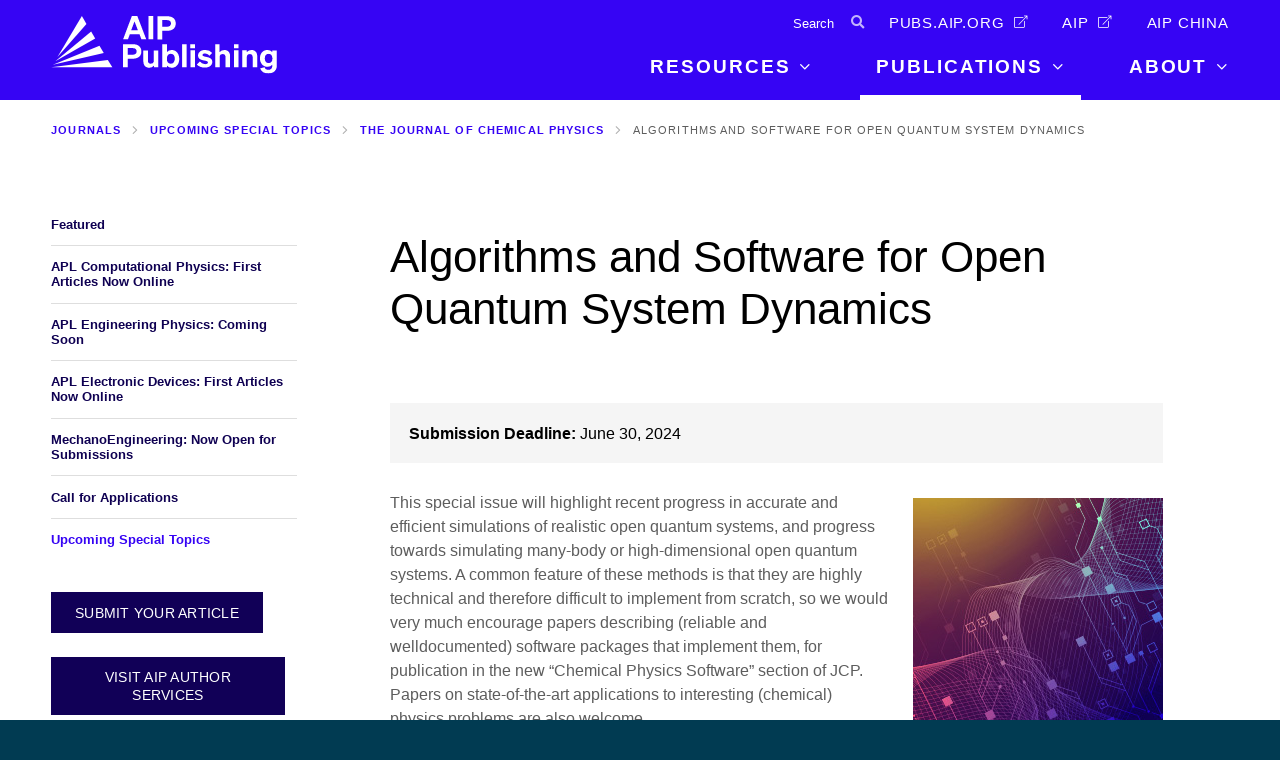

--- FILE ---
content_type: text/html; charset=UTF-8
request_url: https://publishing.aip.org/publications/journals/special-topics/jcp/algorithms-and-software-for-open-quantum-system-dynamics/
body_size: 13839
content:
<!DOCTYPE html>
<html lang="en-US" class="no-js">
<head>
    <meta charset="UTF-8">
    <meta http-equiv="X-UA-Compatible" content="IE=edge" />
    <meta name="viewport" content="width=device-width, initial-scale=1">
    <meta name="apple-mobile-web-app-title" content="AIP Publishing">
    <meta name="application-name" content="AIP Publishing">
    <link rel="apple-touch-icon" sizes="180x180" href="https://publishing.aip.org/wp-content/themes/bedstone/favicons/apple-touch-icon.png">
    <link rel="icon" type="image/png" sizes="32x32" href="https://publishing.aip.org/wp-content/themes/bedstone/favicons/favicon-32x32.png">
    <link rel="icon" type="image/png" sizes="16x16" href="https://publishing.aip.org/wp-content/themes/bedstone/favicons/favicon-16x16.png">
    <link rel="manifest" href="https://publishing.aip.org/wp-content/themes/bedstone/favicons/site.webmanifest">
    <link rel="mask-icon" href="https://publishing.aip.org/wp-content/themes/bedstone/favicons/safari-pinned-tab.svg" color="#5bbad5">
    <meta name="msapplication-TileColor" content="#2b5797">
    <meta name="theme-color" content="#ffffff">

<script src="https://cmp.osano.com/Azytm7SGW0qsW1JZP/28b0e22e-27a0-4a92-a3d4-d5752abd290a/osano.js"></script>
<style> div.osano-cm-info__info-views.osano-cm-info-views.osano-cm-info-views--position_0 > div > ul > li:nth-child(5){ display: none; }</style>

    <meta name='robots' content='index, follow, max-image-preview:large, max-snippet:-1, max-video-preview:-1' />
	<style>img:is([sizes="auto" i], [sizes^="auto," i]) { contain-intrinsic-size: 3000px 1500px }</style>
	
    <!-- Google Tag Manager -->
    <script>(function(w,d,s,l,i){w[l]=w[l]||[];w[l].push({'gtm.start':
    new Date().getTime(),event:'gtm.js'});var f=d.getElementsByTagName(s)[0],
    j=d.createElement(s),dl=l!='dataLayer'?'&l='+l:'';j.async=true;j.src=
    'https://www.googletagmanager.com/gtm.js?id='+i+dl;f.parentNode.insertBefore(j,f);
    })(window,document,'script','dataLayer','GTM-NK4VZ55');</script>
    <!-- End Google Tag Manager -->
    
	<!-- This site is optimized with the Yoast SEO plugin v25.8 - https://yoast.com/wordpress/plugins/seo/ -->
	<title>Algorithms and Software for Open Quantum System Dynamics - AIP Publishing LLC</title>
	<link rel="canonical" href="https://publishing.aip.org/publications/journals/special-topics/jcp/algorithms-and-software-for-open-quantum-system-dynamics/" />
	<meta property="og:locale" content="en_US" />
	<meta property="og:type" content="article" />
	<meta property="og:title" content="Algorithms and Software for Open Quantum System Dynamics - AIP Publishing LLC" />
	<meta property="og:url" content="https://publishing.aip.org/publications/journals/special-topics/jcp/algorithms-and-software-for-open-quantum-system-dynamics/" />
	<meta property="og:site_name" content="AIP Publishing LLC" />
	<meta property="article:modified_time" content="2024-06-05T14:45:02+00:00" />
	<meta property="og:image" content="https://publishing.aip.org/wp-content/uploads/2023/11/AIP-4314-JCP-Algorithms-ST-250x250-1.jpg" />
	<meta property="og:image:width" content="250" />
	<meta property="og:image:height" content="250" />
	<meta property="og:image:type" content="image/jpeg" />
	<meta name="twitter:card" content="summary_large_image" />
	<meta name="twitter:label1" content="Est. reading time" />
	<meta name="twitter:data1" content="1 minute" />
	<script type="application/ld+json" class="yoast-schema-graph">{"@context":"https://schema.org","@graph":[{"@type":"WebPage","@id":"https://publishing.aip.org/publications/journals/special-topics/jcp/algorithms-and-software-for-open-quantum-system-dynamics/","url":"https://publishing.aip.org/publications/journals/special-topics/jcp/algorithms-and-software-for-open-quantum-system-dynamics/","name":"Algorithms and Software for Open Quantum System Dynamics - AIP Publishing LLC","isPartOf":{"@id":"https://publishing.aip.org/#website"},"primaryImageOfPage":{"@id":"https://publishing.aip.org/publications/journals/special-topics/jcp/algorithms-and-software-for-open-quantum-system-dynamics/#primaryimage"},"image":{"@id":"https://publishing.aip.org/publications/journals/special-topics/jcp/algorithms-and-software-for-open-quantum-system-dynamics/#primaryimage"},"thumbnailUrl":"https://publishing.aip.org/wp-content/uploads/2023/11/AIP-4314-JCP-Algorithms-ST-250x250-1.jpg","datePublished":"2023-11-10T05:01:58+00:00","dateModified":"2024-06-05T14:45:02+00:00","breadcrumb":{"@id":"https://publishing.aip.org/publications/journals/special-topics/jcp/algorithms-and-software-for-open-quantum-system-dynamics/#breadcrumb"},"inLanguage":"en-US","potentialAction":[{"@type":"ReadAction","target":["https://publishing.aip.org/publications/journals/special-topics/jcp/algorithms-and-software-for-open-quantum-system-dynamics/"]}]},{"@type":"ImageObject","inLanguage":"en-US","@id":"https://publishing.aip.org/publications/journals/special-topics/jcp/algorithms-and-software-for-open-quantum-system-dynamics/#primaryimage","url":"https://publishing.aip.org/wp-content/uploads/2023/11/AIP-4314-JCP-Algorithms-ST-250x250-1.jpg","contentUrl":"https://publishing.aip.org/wp-content/uploads/2023/11/AIP-4314-JCP-Algorithms-ST-250x250-1.jpg","width":250,"height":250},{"@type":"BreadcrumbList","@id":"https://publishing.aip.org/publications/journals/special-topics/jcp/algorithms-and-software-for-open-quantum-system-dynamics/#breadcrumb","itemListElement":[{"@type":"ListItem","position":1,"name":"Home","item":"https://publishing.aip.org/"},{"@type":"ListItem","position":2,"name":"Publications","item":"https://publishing.aip.org/publications/"},{"@type":"ListItem","position":3,"name":"Journals","item":"https://publishing.aip.org/publications/journals/"},{"@type":"ListItem","position":4,"name":"Upcoming Special Topics","item":"https://publishing.aip.org/publications/journals/special-topics/"},{"@type":"ListItem","position":5,"name":"The Journal of Chemical Physics","item":"https://publishing.aip.org/publications/journals/special-topics/jcp/"},{"@type":"ListItem","position":6,"name":"Algorithms and Software for Open Quantum System Dynamics"}]},{"@type":"WebSite","@id":"https://publishing.aip.org/#website","url":"https://publishing.aip.org/","name":"AIP Publishing LLC","description":"Your Window to Possible","potentialAction":[{"@type":"SearchAction","target":{"@type":"EntryPoint","urlTemplate":"https://publishing.aip.org/?s={search_term_string}"},"query-input":{"@type":"PropertyValueSpecification","valueRequired":true,"valueName":"search_term_string"}}],"inLanguage":"en-US"}]}</script>
	<!-- / Yoast SEO plugin. -->


<link rel='dns-prefetch' href='//maps.googleapis.com' />
<link rel='dns-prefetch' href='//cdnjs.cloudflare.com' />
<link rel="alternate" type="application/rss+xml" title="AIP Publishing LLC &raquo; Feed" href="https://publishing.aip.org/feed/" />
<link rel="alternate" type="application/rss+xml" title="AIP Publishing LLC &raquo; Comments Feed" href="https://publishing.aip.org/comments/feed/" />
<link rel='stylesheet' id='wp-block-library-css' href='https://publishing.aip.org/wp-includes/css/dist/block-library/style.min.css?ver=6.8.2' type='text/css' media='all' />
<style id='classic-theme-styles-inline-css' type='text/css'>
/*! This file is auto-generated */
.wp-block-button__link{color:#fff;background-color:#32373c;border-radius:9999px;box-shadow:none;text-decoration:none;padding:calc(.667em + 2px) calc(1.333em + 2px);font-size:1.125em}.wp-block-file__button{background:#32373c;color:#fff;text-decoration:none}
</style>
<style id='global-styles-inline-css' type='text/css'>
:root{--wp--preset--aspect-ratio--square: 1;--wp--preset--aspect-ratio--4-3: 4/3;--wp--preset--aspect-ratio--3-4: 3/4;--wp--preset--aspect-ratio--3-2: 3/2;--wp--preset--aspect-ratio--2-3: 2/3;--wp--preset--aspect-ratio--16-9: 16/9;--wp--preset--aspect-ratio--9-16: 9/16;--wp--preset--color--black: #000000;--wp--preset--color--cyan-bluish-gray: #abb8c3;--wp--preset--color--white: #ffffff;--wp--preset--color--pale-pink: #f78da7;--wp--preset--color--vivid-red: #cf2e2e;--wp--preset--color--luminous-vivid-orange: #ff6900;--wp--preset--color--luminous-vivid-amber: #fcb900;--wp--preset--color--light-green-cyan: #7bdcb5;--wp--preset--color--vivid-green-cyan: #00d084;--wp--preset--color--pale-cyan-blue: #8ed1fc;--wp--preset--color--vivid-cyan-blue: #0693e3;--wp--preset--color--vivid-purple: #9b51e0;--wp--preset--color--palette-text: #110057;--wp--preset--color--palette-text-alt: #ffffff;--wp--preset--color--palette-bg: #FFFFFF;--wp--preset--color--palette-bg-alt: #EEEEEE;--wp--preset--color--palette-interactive: #3604f4;--wp--preset--color--palette-attention: #3604f4;--wp--preset--color--palette-brand-1: #3604f4;--wp--preset--color--palette-brand-2: #0f0052;--wp--preset--color--palette-brand-3: #ffe11e;--wp--preset--color--palette-brand-4: #3604f4;--wp--preset--color--palette-dark: #595959;--wp--preset--color--palette-light: #F1F1F1;--wp--preset--gradient--vivid-cyan-blue-to-vivid-purple: linear-gradient(135deg,rgba(6,147,227,1) 0%,rgb(155,81,224) 100%);--wp--preset--gradient--light-green-cyan-to-vivid-green-cyan: linear-gradient(135deg,rgb(122,220,180) 0%,rgb(0,208,130) 100%);--wp--preset--gradient--luminous-vivid-amber-to-luminous-vivid-orange: linear-gradient(135deg,rgba(252,185,0,1) 0%,rgba(255,105,0,1) 100%);--wp--preset--gradient--luminous-vivid-orange-to-vivid-red: linear-gradient(135deg,rgba(255,105,0,1) 0%,rgb(207,46,46) 100%);--wp--preset--gradient--very-light-gray-to-cyan-bluish-gray: linear-gradient(135deg,rgb(238,238,238) 0%,rgb(169,184,195) 100%);--wp--preset--gradient--cool-to-warm-spectrum: linear-gradient(135deg,rgb(74,234,220) 0%,rgb(151,120,209) 20%,rgb(207,42,186) 40%,rgb(238,44,130) 60%,rgb(251,105,98) 80%,rgb(254,248,76) 100%);--wp--preset--gradient--blush-light-purple: linear-gradient(135deg,rgb(255,206,236) 0%,rgb(152,150,240) 100%);--wp--preset--gradient--blush-bordeaux: linear-gradient(135deg,rgb(254,205,165) 0%,rgb(254,45,45) 50%,rgb(107,0,62) 100%);--wp--preset--gradient--luminous-dusk: linear-gradient(135deg,rgb(255,203,112) 0%,rgb(199,81,192) 50%,rgb(65,88,208) 100%);--wp--preset--gradient--pale-ocean: linear-gradient(135deg,rgb(255,245,203) 0%,rgb(182,227,212) 50%,rgb(51,167,181) 100%);--wp--preset--gradient--electric-grass: linear-gradient(135deg,rgb(202,248,128) 0%,rgb(113,206,126) 100%);--wp--preset--gradient--midnight: linear-gradient(135deg,rgb(2,3,129) 0%,rgb(40,116,252) 100%);--wp--preset--font-size--small: 13px;--wp--preset--font-size--medium: 20px;--wp--preset--font-size--large: 36px;--wp--preset--font-size--x-large: 42px;--wp--preset--spacing--20: 0.44rem;--wp--preset--spacing--30: 0.67rem;--wp--preset--spacing--40: 1rem;--wp--preset--spacing--50: 1.5rem;--wp--preset--spacing--60: 2.25rem;--wp--preset--spacing--70: 3.38rem;--wp--preset--spacing--80: 5.06rem;--wp--preset--shadow--natural: 6px 6px 9px rgba(0, 0, 0, 0.2);--wp--preset--shadow--deep: 12px 12px 50px rgba(0, 0, 0, 0.4);--wp--preset--shadow--sharp: 6px 6px 0px rgba(0, 0, 0, 0.2);--wp--preset--shadow--outlined: 6px 6px 0px -3px rgba(255, 255, 255, 1), 6px 6px rgba(0, 0, 0, 1);--wp--preset--shadow--crisp: 6px 6px 0px rgba(0, 0, 0, 1);}:where(.is-layout-flex){gap: 0.5em;}:where(.is-layout-grid){gap: 0.5em;}body .is-layout-flex{display: flex;}.is-layout-flex{flex-wrap: wrap;align-items: center;}.is-layout-flex > :is(*, div){margin: 0;}body .is-layout-grid{display: grid;}.is-layout-grid > :is(*, div){margin: 0;}:where(.wp-block-columns.is-layout-flex){gap: 2em;}:where(.wp-block-columns.is-layout-grid){gap: 2em;}:where(.wp-block-post-template.is-layout-flex){gap: 1.25em;}:where(.wp-block-post-template.is-layout-grid){gap: 1.25em;}.has-black-color{color: var(--wp--preset--color--black) !important;}.has-cyan-bluish-gray-color{color: var(--wp--preset--color--cyan-bluish-gray) !important;}.has-white-color{color: var(--wp--preset--color--white) !important;}.has-pale-pink-color{color: var(--wp--preset--color--pale-pink) !important;}.has-vivid-red-color{color: var(--wp--preset--color--vivid-red) !important;}.has-luminous-vivid-orange-color{color: var(--wp--preset--color--luminous-vivid-orange) !important;}.has-luminous-vivid-amber-color{color: var(--wp--preset--color--luminous-vivid-amber) !important;}.has-light-green-cyan-color{color: var(--wp--preset--color--light-green-cyan) !important;}.has-vivid-green-cyan-color{color: var(--wp--preset--color--vivid-green-cyan) !important;}.has-pale-cyan-blue-color{color: var(--wp--preset--color--pale-cyan-blue) !important;}.has-vivid-cyan-blue-color{color: var(--wp--preset--color--vivid-cyan-blue) !important;}.has-vivid-purple-color{color: var(--wp--preset--color--vivid-purple) !important;}.has-black-background-color{background-color: var(--wp--preset--color--black) !important;}.has-cyan-bluish-gray-background-color{background-color: var(--wp--preset--color--cyan-bluish-gray) !important;}.has-white-background-color{background-color: var(--wp--preset--color--white) !important;}.has-pale-pink-background-color{background-color: var(--wp--preset--color--pale-pink) !important;}.has-vivid-red-background-color{background-color: var(--wp--preset--color--vivid-red) !important;}.has-luminous-vivid-orange-background-color{background-color: var(--wp--preset--color--luminous-vivid-orange) !important;}.has-luminous-vivid-amber-background-color{background-color: var(--wp--preset--color--luminous-vivid-amber) !important;}.has-light-green-cyan-background-color{background-color: var(--wp--preset--color--light-green-cyan) !important;}.has-vivid-green-cyan-background-color{background-color: var(--wp--preset--color--vivid-green-cyan) !important;}.has-pale-cyan-blue-background-color{background-color: var(--wp--preset--color--pale-cyan-blue) !important;}.has-vivid-cyan-blue-background-color{background-color: var(--wp--preset--color--vivid-cyan-blue) !important;}.has-vivid-purple-background-color{background-color: var(--wp--preset--color--vivid-purple) !important;}.has-black-border-color{border-color: var(--wp--preset--color--black) !important;}.has-cyan-bluish-gray-border-color{border-color: var(--wp--preset--color--cyan-bluish-gray) !important;}.has-white-border-color{border-color: var(--wp--preset--color--white) !important;}.has-pale-pink-border-color{border-color: var(--wp--preset--color--pale-pink) !important;}.has-vivid-red-border-color{border-color: var(--wp--preset--color--vivid-red) !important;}.has-luminous-vivid-orange-border-color{border-color: var(--wp--preset--color--luminous-vivid-orange) !important;}.has-luminous-vivid-amber-border-color{border-color: var(--wp--preset--color--luminous-vivid-amber) !important;}.has-light-green-cyan-border-color{border-color: var(--wp--preset--color--light-green-cyan) !important;}.has-vivid-green-cyan-border-color{border-color: var(--wp--preset--color--vivid-green-cyan) !important;}.has-pale-cyan-blue-border-color{border-color: var(--wp--preset--color--pale-cyan-blue) !important;}.has-vivid-cyan-blue-border-color{border-color: var(--wp--preset--color--vivid-cyan-blue) !important;}.has-vivid-purple-border-color{border-color: var(--wp--preset--color--vivid-purple) !important;}.has-vivid-cyan-blue-to-vivid-purple-gradient-background{background: var(--wp--preset--gradient--vivid-cyan-blue-to-vivid-purple) !important;}.has-light-green-cyan-to-vivid-green-cyan-gradient-background{background: var(--wp--preset--gradient--light-green-cyan-to-vivid-green-cyan) !important;}.has-luminous-vivid-amber-to-luminous-vivid-orange-gradient-background{background: var(--wp--preset--gradient--luminous-vivid-amber-to-luminous-vivid-orange) !important;}.has-luminous-vivid-orange-to-vivid-red-gradient-background{background: var(--wp--preset--gradient--luminous-vivid-orange-to-vivid-red) !important;}.has-very-light-gray-to-cyan-bluish-gray-gradient-background{background: var(--wp--preset--gradient--very-light-gray-to-cyan-bluish-gray) !important;}.has-cool-to-warm-spectrum-gradient-background{background: var(--wp--preset--gradient--cool-to-warm-spectrum) !important;}.has-blush-light-purple-gradient-background{background: var(--wp--preset--gradient--blush-light-purple) !important;}.has-blush-bordeaux-gradient-background{background: var(--wp--preset--gradient--blush-bordeaux) !important;}.has-luminous-dusk-gradient-background{background: var(--wp--preset--gradient--luminous-dusk) !important;}.has-pale-ocean-gradient-background{background: var(--wp--preset--gradient--pale-ocean) !important;}.has-electric-grass-gradient-background{background: var(--wp--preset--gradient--electric-grass) !important;}.has-midnight-gradient-background{background: var(--wp--preset--gradient--midnight) !important;}.has-small-font-size{font-size: var(--wp--preset--font-size--small) !important;}.has-medium-font-size{font-size: var(--wp--preset--font-size--medium) !important;}.has-large-font-size{font-size: var(--wp--preset--font-size--large) !important;}.has-x-large-font-size{font-size: var(--wp--preset--font-size--x-large) !important;}
:where(.wp-block-post-template.is-layout-flex){gap: 1.25em;}:where(.wp-block-post-template.is-layout-grid){gap: 1.25em;}
:where(.wp-block-columns.is-layout-flex){gap: 2em;}:where(.wp-block-columns.is-layout-grid){gap: 2em;}
:root :where(.wp-block-pullquote){font-size: 1.5em;line-height: 1.6;}
</style>
<link rel='stylesheet' id='url-shortify-css' href='https://publishing.aip.org/wp-content/plugins/url-shortify/lite/dist/styles/url-shortify.css?ver=1.10.7' type='text/css' media='all' />
<style id='bedstone-critical-css-inline-css' type='text/css'>
/* ======================================================================
Utility
====================================================================== */
/*! normalize.css v4.2.0 | MIT License | github.com/necolas/normalize.css */
/**
 * 1. Change the default font family in all browsers (opinionated).
 * 2. Correct the line height in all browsers.
 * 3. Prevent adjustments of font size after orientation changes in IE and iOS.
 */
/* Document
   ========================================================================== */
html {
  font-family: sans-serif;
  /* 1 */
  line-height: 1.15;
  /* 2 */
  -ms-text-size-adjust: 100%;
  /* 3 */
  -webkit-text-size-adjust: 100%;
  /* 3 */
}

/* Sections
   ========================================================================== */
/**
 * Remove the margin in all browsers (opinionated).
 */
body {
  margin: 0;
}

/**
 * Add the correct display in IE 9-.
 */
article,
aside,
footer,
header,
nav,
section {
  display: block;
}

/**
 * Correct the font size and margin on `h1` elements within `section` and
 * `article` contexts in Chrome, Firefox, and Safari.
 */
h1 {
  font-size: 2em;
  margin: 0.67em 0;
}

/* Grouping content
   ========================================================================== */
/**
 * Add the correct display in IE 9-.
 * 1. Add the correct display in IE.
 */
figcaption,
figure,
main {
  /* 1 */
  display: block;
}

/**
 * Add the correct margin in IE 8.
 */
figure {
  margin: 1em 40px;
}

/**
 * 1. Add the correct box sizing in Firefox.
 * 2. Show the overflow in Edge and IE.
 */
hr {
  box-sizing: content-box;
  /* 1 */
  height: 0;
  /* 1 */
  overflow: visible;
  /* 2 */
}

/**
 * 1. Correct the inheritance and scaling of font size in all browsers.
 * 2. Correct the odd `em` font sizing in all browsers.
 */
pre {
  font-family: monospace, monospace;
  /* 1 */
  font-size: 1em;
  /* 2 */
}

/* Text-level semantics
   ========================================================================== */
/**
 * 1. Remove the gray background on active links in IE 10.
 * 2. Remove gaps in links underline in iOS 8+ and Safari 8+.
 */
a {
  background-color: transparent;
  /* 1 */
  -webkit-text-decoration-skip: objects;
  /* 2 */
}

/**
 * Remove the outline on focused links when they are also active or hovered
 * in all browsers (opinionated).
 */
a:active,
a:hover {
  outline-width: 0;
}

/**
 * 1. Remove the bottom border in Firefox 39-.
 * 2. Add the correct text decoration in Chrome, Edge, IE, Opera, and Safari.
 */
abbr[title] {
  border-bottom: none;
  /* 1 */
  text-decoration: underline;
  /* 2 */
  text-decoration: underline dotted;
  /* 2 */
}

/**
 * Prevent the duplicate application of `bolder` by the next rule in Safari 6.
 */
b,
strong {
  font-weight: inherit;
}

/**
 * Add the correct font weight in Chrome, Edge, and Safari.
 */
b,
strong {
  font-weight: bolder;
}

/**
 * 1. Correct the inheritance and scaling of font size in all browsers.
 * 2. Correct the odd `em` font sizing in all browsers.
 */
code,
kbd,
samp {
  font-family: monospace, monospace;
  /* 1 */
  font-size: 1em;
  /* 2 */
}

/**
 * Add the correct font style in Android 4.3-.
 */
dfn {
  font-style: italic;
}

/**
 * Add the correct background and color in IE 9-.
 */
mark {
  background-color: #ff0;
  color: #000;
}

/**
 * Add the correct font size in all browsers.
 */
small {
  font-size: 80%;
}

/**
 * Prevent `sub` and `sup` elements from affecting the line height in
 * all browsers.
 */
sub,
sup {
  font-size: 75%;
  line-height: 0;
  position: relative;
  vertical-align: baseline;
}

sub {
  bottom: -0.25em;
}

sup {
  top: -0.5em;
}

/* Embedded content
   ========================================================================== */
/**
 * Add the correct display in IE 9-.
 */
audio,
video {
  display: inline-block;
}

/**
 * Add the correct display in iOS 4-7.
 */
audio:not([controls]) {
  display: none;
  height: 0;
}

/**
 * Remove the border on images inside links in IE 10-.
 */
img {
  border-style: none;
}

/**
 * Hide the overflow in IE.
 */
svg:not(:root) {
  overflow: hidden;
}

/* Forms
   ========================================================================== */
/**
 * 1. Change the font styles in all browsers (opinionated).
 * 2. Remove the margin in Firefox and Safari.
 */
button,
input,
optgroup,
select,
textarea {
  font-family: sans-serif;
  /* 1 */
  font-size: 100%;
  /* 1 */
  line-height: 1.15;
  /* 1 */
  margin: 0;
  /* 2 */
}

/**
 * Show the overflow in IE.
 * 1. Show the overflow in Edge.
 */
button,
input {
  /* 1 */
  overflow: visible;
}

/**
 * Remove the inheritance of text transform in Edge, Firefox, and IE.
 * 1. Remove the inheritance of text transform in Firefox.
 */
button,
select {
  /* 1 */
  text-transform: none;
}

/**
 * 1. Prevent a WebKit bug where (2) destroys native `audio` and `video`
 *    controls in Android 4.
 * 2. Correct the inability to style clickable types in iOS and Safari.
 */
button,
html [type=button],
[type=reset],
[type=submit] {
  -webkit-appearance: button;
  /* 2 */
}

/**
 * Remove the inner border and padding in Firefox.
 */
button::-moz-focus-inner,
[type=button]::-moz-focus-inner,
[type=reset]::-moz-focus-inner,
[type=submit]::-moz-focus-inner {
  border-style: none;
  padding: 0;
}

/**
 * Restore the focus styles unset by the previous rule.
 */
button:-moz-focusring,
[type=button]:-moz-focusring,
[type=reset]:-moz-focusring,
[type=submit]:-moz-focusring {
  outline: 1px dotted ButtonText;
}

/**
 * Change the border, margin, and padding in all browsers (opinionated).
 */
fieldset {
  border: 1px solid #c0c0c0;
  margin: 0 2px;
  padding: 0.35em 0.625em 0.75em;
}

/**
 * 1. Correct the text wrapping in Edge and IE.
 * 2. Correct the color inheritance from `fieldset` elements in IE.
 * 3. Remove the padding so developers are not caught out when they zero out
 *    `fieldset` elements in all browsers.
 */
legend {
  box-sizing: border-box;
  /* 1 */
  color: inherit;
  /* 2 */
  display: table;
  /* 1 */
  max-width: 100%;
  /* 1 */
  padding: 0;
  /* 3 */
  white-space: normal;
  /* 1 */
}

/**
 * 1. Add the correct display in IE 9-.
 * 2. Add the correct vertical alignment in Chrome, Firefox, and Opera.
 */
progress {
  display: inline-block;
  /* 1 */
  vertical-align: baseline;
  /* 2 */
}

/**
 * Remove the default vertical scrollbar in IE.
 */
textarea {
  overflow: auto;
}

/**
 * 1. Add the correct box sizing in IE 10-.
 * 2. Remove the padding in IE 10-.
 */
[type=checkbox],
[type=radio] {
  box-sizing: border-box;
  /* 1 */
  padding: 0;
  /* 2 */
}

/**
 * Correct the cursor style of increment and decrement buttons in Chrome.
 */
[type=number]::-webkit-inner-spin-button,
[type=number]::-webkit-outer-spin-button {
  height: auto;
}

/**
 * 1. Correct the odd appearance in Chrome and Safari.
 * 2. Correct the outline style in Safari.
 */
[type=search] {
  -webkit-appearance: textfield;
  /* 1 */
  outline-offset: -2px;
  /* 2 */
}

/**
 * Remove the inner padding and cancel buttons in Chrome and Safari on OS X.
 */
[type=search]::-webkit-search-cancel-button,
[type=search]::-webkit-search-decoration {
  -webkit-appearance: none;
}

/**
 * 1. Correct the inability to style clickable types in iOS and Safari.
 * 2. Change font properties to `inherit` in Safari.
 */
::-webkit-file-upload-button {
  -webkit-appearance: button;
  /* 1 */
  font: inherit;
  /* 2 */
}

/* Interactive
   ========================================================================== */
/*
 * Add the correct display in IE 9-.
 * 1. Add the correct display in Edge, IE, and Firefox.
 */
details,
menu {
  display: block;
}

/*
 * Add the correct display in all browsers.
 */
summary {
  display: list-item;
}

/* Scripting
   ========================================================================== */
/**
 * Add the correct display in IE 9-.
 */
canvas {
  display: inline-block;
}

/**
 * Add the correct display in IE.
 */
template {
  display: none;
}

/* Hidden
   ========================================================================== */
/**
 * Add the correct display in IE 10-.
 */
[hidden] {
  display: none;
}

:root{--palette-text:#110057; --palette-text-darker:#0c0041; --palette-text-lighter:#15006c; --palette-text-alt:#ffffff; --palette-text-alt-darker:#bfbfbf; --palette-text-alt-lighter:#ffffff; --palette-bg:#FFFFFF; --palette-bg-darker:#bfbfbf; --palette-bg-lighter:#ffffff; --palette-bg-alt:#EEEEEE; --palette-bg-alt-darker:#b2b2b2; --palette-bg-alt-lighter:#ffffff; --palette-interactive:#3604f4; --palette-interactive-darker:#2803b7; --palette-interactive-lighter:#4305ff; --palette-attention:#3604f4; --palette-attention-darker:#2803b7; --palette-attention-lighter:#4305ff; --palette-brand-1:#3604f4; --palette-brand-1-darker:#2803b7; --palette-brand-1-lighter:#4305ff; --palette-brand-2:#0f0052; --palette-brand-2-darker:#0b003d; --palette-brand-2-lighter:#120066; --palette-brand-3:#ffe11e; --palette-brand-3-darker:#bfa816; --palette-brand-3-lighter:#ffff25; --palette-brand-4:#3604f4; --palette-brand-4-darker:#2803b7; --palette-brand-4-lighter:#4305ff; --palette-dark:#595959; --palette-dark-darker:#424242; --palette-dark-lighter:#6f6f6f; --palette-light:#F1F1F1; --palette-light-darker:#b4b4b4; --palette-light-lighter:#ffffff; }
.has-background.has-palette-text-background-color{background-color:#110057;} .has-text-color.has-palette-text-color{color:#110057;} .has-background.has-palette-text-alt-background-color{background-color:#ffffff;} .has-text-color.has-palette-text-alt-color{color:#ffffff;} .has-background.has-palette-bg-background-color{background-color:#FFFFFF;} .has-text-color.has-palette-bg-color{color:#FFFFFF;} .has-background.has-palette-bg-alt-background-color{background-color:#EEEEEE;} .has-text-color.has-palette-bg-alt-color{color:#EEEEEE;} .has-background.has-palette-interactive-background-color{background-color:#3604f4;} .has-text-color.has-palette-interactive-color{color:#3604f4;} .has-background.has-palette-attention-background-color{background-color:#3604f4;} .has-text-color.has-palette-attention-color{color:#3604f4;} .has-background.has-palette-brand-1-background-color{background-color:#3604f4;} .has-text-color.has-palette-brand-1-color{color:#3604f4;} .has-background.has-palette-brand-2-background-color{background-color:#0f0052;} .has-text-color.has-palette-brand-2-color{color:#0f0052;} .has-background.has-palette-brand-3-background-color{background-color:#ffe11e;} .has-text-color.has-palette-brand-3-color{color:#ffe11e;} .has-background.has-palette-brand-4-background-color{background-color:#3604f4;} .has-text-color.has-palette-brand-4-color{color:#3604f4;} .has-background.has-palette-dark-background-color{background-color:#595959;} .has-text-color.has-palette-dark-color{color:#595959;} .has-background.has-palette-light-background-color{background-color:#F1F1F1;} .has-text-color.has-palette-light-color{color:#F1F1F1;}
:root{--palette-text:#110057; --palette-text-darker:#0c0041; --palette-text-lighter:#15006c; --palette-text-alt:#ffffff; --palette-text-alt-darker:#bfbfbf; --palette-text-alt-lighter:#ffffff; --palette-bg:#FFFFFF; --palette-bg-darker:#bfbfbf; --palette-bg-lighter:#ffffff; --palette-bg-alt:#EEEEEE; --palette-bg-alt-darker:#b2b2b2; --palette-bg-alt-lighter:#ffffff; --palette-interactive:#3604f4; --palette-interactive-darker:#2803b7; --palette-interactive-lighter:#4305ff; --palette-attention:#3604f4; --palette-attention-darker:#2803b7; --palette-attention-lighter:#4305ff; --palette-brand-1:#3604f4; --palette-brand-1-darker:#2803b7; --palette-brand-1-lighter:#4305ff; --palette-brand-2:#0f0052; --palette-brand-2-darker:#0b003d; --palette-brand-2-lighter:#120066; --palette-brand-3:#ffe11e; --palette-brand-3-darker:#bfa816; --palette-brand-3-lighter:#ffff25; --palette-brand-4:#3604f4; --palette-brand-4-darker:#2803b7; --palette-brand-4-lighter:#4305ff; --palette-dark:#595959; --palette-dark-darker:#424242; --palette-dark-lighter:#6f6f6f; --palette-light:#F1F1F1; --palette-light-darker:#b4b4b4; --palette-light-lighter:#ffffff; }
.has-background.has-palette-text-background-color{background-color:#110057;} .has-text-color.has-palette-text-color{color:#110057;} .has-background.has-palette-text-alt-background-color{background-color:#ffffff;} .has-text-color.has-palette-text-alt-color{color:#ffffff;} .has-background.has-palette-bg-background-color{background-color:#FFFFFF;} .has-text-color.has-palette-bg-color{color:#FFFFFF;} .has-background.has-palette-bg-alt-background-color{background-color:#EEEEEE;} .has-text-color.has-palette-bg-alt-color{color:#EEEEEE;} .has-background.has-palette-interactive-background-color{background-color:#3604f4;} .has-text-color.has-palette-interactive-color{color:#3604f4;} .has-background.has-palette-attention-background-color{background-color:#3604f4;} .has-text-color.has-palette-attention-color{color:#3604f4;} .has-background.has-palette-brand-1-background-color{background-color:#3604f4;} .has-text-color.has-palette-brand-1-color{color:#3604f4;} .has-background.has-palette-brand-2-background-color{background-color:#0f0052;} .has-text-color.has-palette-brand-2-color{color:#0f0052;} .has-background.has-palette-brand-3-background-color{background-color:#ffe11e;} .has-text-color.has-palette-brand-3-color{color:#ffe11e;} .has-background.has-palette-brand-4-background-color{background-color:#3604f4;} .has-text-color.has-palette-brand-4-color{color:#3604f4;} .has-background.has-palette-dark-background-color{background-color:#595959;} .has-text-color.has-palette-dark-color{color:#595959;} .has-background.has-palette-light-background-color{background-color:#F1F1F1;} .has-text-color.has-palette-light-color{color:#F1F1F1;}
</style>
<link rel='stylesheet' id='font-awesome-css' href='https://publishing.aip.org/wp-content/themes/bedstone/fontawesome-pro-5.5.0/css/all.css?ver=5.3.1' type='text/css' media='all' />
<link rel='stylesheet' id='chartist-css' href='//cdnjs.cloudflare.com/ajax/libs/chartist/0.11.0/chartist.min.css?ver=0.11.0' type='text/css' media='all' />
<link rel='stylesheet' id='bedstone-css' href='https://publishing.aip.org/wp-content/themes/bedstone/css/app.css?ver=11191337' type='text/css' media='all' />
<script type="text/javascript" src="https://publishing.aip.org/wp-includes/js/jquery/jquery.min.js?ver=3.7.1" id="jquery-core-js"></script>
<script type="text/javascript" src="https://publishing.aip.org/wp-includes/js/jquery/jquery-migrate.min.js?ver=3.4.1" id="jquery-migrate-js"></script>
<script type="text/javascript" id="url-shortify-js-extra">
/* <![CDATA[ */
var usParams = {"ajaxurl":"https:\/\/publishing.aip.org\/wp-admin\/admin-ajax.php"};
/* ]]> */
</script>
<script type="text/javascript" src="https://publishing.aip.org/wp-content/plugins/url-shortify/lite/dist/scripts/url-shortify.js?ver=1.10.7" id="url-shortify-js"></script>
<script type="text/javascript" src="https://publishing.aip.org/wp-content/themes/bedstone/js/modernizr-custom.js?ver=11191337" id="modernizr-js"></script>
<link rel="https://api.w.org/" href="https://publishing.aip.org/wp-json/" /><link rel="alternate" title="JSON" type="application/json" href="https://publishing.aip.org/wp-json/wp/v2/pages/9953" /><link rel="EditURI" type="application/rsd+xml" title="RSD" href="https://publishing.aip.org/xmlrpc.php?rsd" />
<meta name="generator" content="WordPress 6.8.2" />
<link rel='shortlink' href='https://publishing.aip.org/Aobr' />
<link rel="alternate" title="oEmbed (JSON)" type="application/json+oembed" href="https://publishing.aip.org/wp-json/oembed/1.0/embed?url=https%3A%2F%2Fpublishing.aip.org%2Fpublications%2Fjournals%2Fspecial-topics%2Fjcp%2Falgorithms-and-software-for-open-quantum-system-dynamics%2F" />
<link rel="alternate" title="oEmbed (XML)" type="text/xml+oembed" href="https://publishing.aip.org/wp-json/oembed/1.0/embed?url=https%3A%2F%2Fpublishing.aip.org%2Fpublications%2Fjournals%2Fspecial-topics%2Fjcp%2Falgorithms-and-software-for-open-quantum-system-dynamics%2F&#038;format=xml" />
<link rel="icon" href="https://publishing.aip.org/wp-content/uploads/2022/11/cropped-AIPP_favicon-512x512-1-32x32.png" sizes="32x32" />
<link rel="icon" href="https://publishing.aip.org/wp-content/uploads/2022/11/cropped-AIPP_favicon-512x512-1-192x192.png" sizes="192x192" />
<link rel="apple-touch-icon" href="https://publishing.aip.org/wp-content/uploads/2022/11/cropped-AIPP_favicon-512x512-1-180x180.png" />
<meta name="msapplication-TileImage" content="https://publishing.aip.org/wp-content/uploads/2022/11/cropped-AIPP_favicon-512x512-1-270x270.png" />
<style>.shorten_url { 
	   padding: 10px 10px 10px 10px ; 
	   border: 1px solid #AAAAAA ; 
	   background-color: #EEEEEE ;
}</style>		<style type="text/css" id="wp-custom-css">
			#stc-journal-container {
	width: 100%; 
	padding: 0px;
	margin: 0px;
}


#topic-container {
	width: 100%; 
	padding: 0px;
	margin: 0px;
}

#stc-journal-container img {
	float: left; 
  padding: 5px 15px 0px 0px;
	margin: 0px;
	position: relative;
  top: -20px;
}

#stc-journal {
	float: right;
	width: 67%;
	position: relative;
	top: -35px;
}
	
#stc-journal-container hr {
	height: 2px; 
	border: 0;
	padding: 0px;
	margin: 20px;	
}

#topic-container hr {
	height: 2px; 
	border: 0;
	padding: 0px;
	margin: 20px;	
}

#apm-topic-deadline {
	float: left;
	padding:0px; 
	margin:0px; 
	position: relative; 
	top: -10px;
	color: #922c30;
}


#aqs-topic-deadline {
	float: left;
	padding:0px; 
	margin:0px; 
	position: relative; 
	top: -10px;
	color: #0f2441;
}

#cha-topic-deadline {
	float: left;
	padding:0px; 
	margin:0px; 
	position: relative; 
	top: -10px;
	color: #ce2230;
}

#app-topic-deadline {
	float: left;
	padding:0px; 
	margin:0px; 
	position: relative; 
	top: -10px;
	color: #f8982f;
}

#jcp-topic-deadline {
	float: left;
	padding:0px; 
	margin:0px; 
	position: relative; 
	top: -10px;
	color: #213164;
}

#mre-topic-deadline {
	float: left;
	padding:0px; 
	margin:0px; 
	position: relative; 
	top: -10px;
	color: #422e75;
}

#apb-topic-deadline {
	float: left;
	padding:0px; 
	margin:0px; 
	position: relative; 
	top: -10px;
	color: #94bb3e;
}

#bip-topic-deadline {
	float: left;
	padding:0px; 
	margin:0px; 
	position: relative; 
	top: -10px;
	color: #048B9B;
}

#jap-topic-deadline {
	float: left;
	padding:0px; 
	margin:0px; 
	position: relative; 
	top: -10px;
	color: #ed6522;
}

#jva-topic-deadline {
	float: left;
	padding:0px; 
	margin:0px; 
	position: relative; 
	top: -10px;
	color: #5E93E2;
}

#jvb-topic-deadline {
	float: left;
	padding:0px; 
	margin:0px; 
	position: relative; 
	top: -10px;
	color: #F54639;
}

#bmf-topic-deadline {
	float: left;
	padding:0px; 
	margin:0px; 
	position: relative; 
	top: -10px;
	color: #319d53;
}


#rse-topic-deadline {
	float: left;
	padding:0px; 
	margin:0px; 
	position: relative; 
	top: -10px;
	color: #f05331;
}

#sss-topic-deadline {
	float: left;
	padding:0px; 
	margin:0px; 
	position: relative; 
	top: -10px;
	color: #00723F;
}

#stc-journal-more {
	float: left; 
	width: 40%;
}

#stc-journal-more  a{
	color: black;
	font-size:80%;
}

#stc-journal-contrib {
	float: right; 
	width: 60%;
	position: relative; 
  left: -20px; 
}

#stc-journal-contrib  a{
	color: black;
	font-size:80%;
}

@media screen and (max-width: 768px) {
  #stc-journal-more  {
    float: none;
    width: 100%;
		margin-bottom: 20px;
  }
}

@media screen and (max-width: 768px) {
  #stc-journal-contrib  {
    float: none;
    width: 100%;
  }
}


.adv-header {
	color: #6d6e6d;
	padding: 0px;
	margin: 0px;
}

.apb-header {
	color: #94bb3e;
	padding: 0px;
	margin: 0px;
}

.apl-header {
	color: #f37c20;
	padding: 0px;
	margin: 0px;
}

.apm-header {
	color: #922c30;
	padding: 0px;
	margin: 0px;
}

.aqs-header {
	color: #0f2441;
	padding: 0px;
	margin: 0px;
}

.app-header {
	color: #f8982f;
	padding: 0px;
	margin: 0px;
}


.avs-header {
	color: #0f2441;
	padding: 0px;
	margin: 0px;
}

.bip-header {
	color: #048B9B;
	padding: 0px;
	margin: 0px;
}

.bmf-header {
	color: #319d53;
	padding: 0px;
	margin: 0px;
}

.cha-header {
	color: #ce2230;
	padding: 0px;
	margin: 0px;
}

.jap-header {
	color: #ed6522;
	padding: 0px;
	margin: 0px;
}

.jcp-header {
	color: #213164;
	padding: 0px;
	margin: 0px;
}

.jmp-header {
	color: #620c3b;
	padding: 0px;
	margin: 0px;
}

.jva-header {
	color: #5E93E2;
	padding: 0px;
	margin: 0px;
}

.jvb-header {
	color: #F54639;
	padding: 0px;
	margin: 0px;
}

.phf-header {
	color: #045286;
	padding: 0px;
	margin: 0px;
}

.php-header {
	color: #126035;
	padding: 0px;
	margin: 0px;
}


.rse-header {
	color: #f05331;
	padding: 0px;
	margin: 0px;
}

.rsi-header {
	color: #515256;
	padding: 0px;
	margin: 0px;
}

.sss-header {
	color: #00723F;
	padding: 0px;
	margin: 0px;
}

.mre-header {
	color: #422e75;
	padding: 0px;
	margin: 0px;
}

.aed-header {
	color: #631121;
	padding: 0px;
	margin: 0px;
}

.jasa-header {
	color: #14b4e4;
	padding: 0px;
	margin: 0px;
}

.jel-header {
	color: #8d253e;
	padding: 0px;
	margin: 0px;
}

.topics1 {
	float: left;
  width: 50%;
}

.topics2 {
	float: right; 
  width: 50%;	
}

.stc-journal-blurb {
	position: relative;
  top: -20px;
}


.topic-contrib {
	position: relative; 
	left: 260px;
}

.topic-contrib2 {
	text-align:center; 
	margin-top: 50px; 
	margin-bottom: 50px; 
	padding: 5px;
}

.topic-content {
	position: relative; 
	top: -20px;
}

button.swal2-confirm.swal2-styled{
	background-color:#2914bd;
}


h2#swal2-title {
	color:#1d1b1b!Important;
	font-size:1.125rem!Important;
}

p.swal-description{
	color:#1d1b1b!Important;
	font-size:.875rem!Important;
}
.post-author .posted-on {
	display: none;
}
.home-news .post-author {
	display: none;
}
.home-news .row {
	border-top: none;
}
.post-author {
	display: none;
}


		</style>
		
    <script>
    // used for passing home page chart data to app.js
    var arrPageCharts = [];
    </script>
</head>
<body class="wp-singular page-template-default page page-id-9953 page-child parent-pageid-4822 wp-theme-bedstone root-parent-103">

    <!-- Google Tag Manager (noscript) -->
    <noscript><iframe src="https://www.googletagmanager.com/ns.html?id=GTM-NK4VZ55"
    height="0" width="0" style="display:none;visibility:hidden"></iframe></noscript>
    <!-- End Google Tag Manager (noscript) -->
    
<div class="body-overlay sticky-site-footer">

<header class="site-header">
    <div class="container site-header-wrapper clearfix">

                <div class="header-logo">
            <a class="hidden-print" href="/">
                <img src="https://publishing.aip.org/wp-content/themes/bedstone/images/AIPP-Master-Logo-white-01.svg" alt="AIP Publishing LLC">
            </a>
            <div class="header-logo__text hidden-text">AIP Publishing LLC</div>
        </div>

        <div class="header-utility hidden-print">
            <div class="header-search header-search--lg hidden-print">
                <form class="header-search__form" role="search" method="get" action="https://publishing.aip.org/">
                    <div class="header-search__group">
                        <input class="header-search__field" type="text" name="s" placeholder="Search" aria-label="Search field" title="Search" value="">
                        <button class="header-search__btn" type="submit" title="Submit Search"><i class="fas fa-search"></i></button>
                    </div>
                </form>
            </div>
            <nav class="header-utility__nav">
                <ul id="menu-header-utility-nav" class="header-utility__nav__list"><li id="menu-item-163" class="menu-item menu-item-type-custom menu-item-object-custom menu-item-163"><a target="_blank" href="https://pubs.aip.org/">pubs.aip.org</a></li>
<li id="menu-item-164" class="menu-item menu-item-type-custom menu-item-object-custom menu-item-164"><a target="_blank" href="https://www.aip.org/">AIP</a></li>
<li id="menu-item-165" class="hide-arrow menu-item menu-item-type-custom menu-item-object-custom menu-item-165"><a target="_blank" href="https://china.aip.org">AIP China</a></li>
</ul>            </nav>
        </div>


        <div class="toggle-nav-main">
            <div class="toggle-nav-main__wrap">
                <span class="toggle-nav-main__bar"></span>
                <span class="toggle-nav-main__bar"></span>
                <span class="toggle-nav-main__bar"></span>
            </div>
        </div>

        <nav class="nav-main hidden-print">
            <ul class="nav-main__list">
                <li class="nav-main__item nav-main__item--parent ">
                    <a href="#">Resources</a>
                    <div class="nav-main__submenu">
                        <ul>
                            <li class="page_item page-item-105 page_item_has_children"><a href="https://publishing.aip.org/resources/researchers/">Researchers</a></li>
<li class="page_item page-item-106 page_item_has_children"><a href="https://publishing.aip.org/resources/librarians/">Librarians</a></li>
<li class="page_item page-item-107"><a href="https://publishing.aip.org/resources/publishing-partners/">Publishing Partners</a></li>
<li class="page_item page-item-10593 page_item_has_children"><a href="https://publishing.aip.org/resources/topical-portfolios/">Topical Portfolios</a></li>
<li class="page_item page-item-108 page_item_has_children"><a href="https://publishing.aip.org/resources/commercial-partners/">Commercial Partners</a></li>
                        </ul>
                    </div>
                </li>

                <li class="nav-main__item nav-main__item--parent nav-main__item--parent--mega nav-main__item--current-item">
                    <a href="#">Publications</a>
                    <div class="nav-main__submenu nav-main__submenu--mega">
                        <div class="container--flex">
                            <div class="mega-submenu__flex-item mega-submenu__flex-item--desc"><h4 class="mega-submenu__heading"><a class="" href="https://publishing.aip.org/publications/find-the-right-journal/" >Find the Right Journal</a></h4><div class="mega-submenu__desc">Explore the AIP Publishing collection by title, topic, impact, citations, and more.</div><a class="btn" href="https://publishing.aip.org/publications/find-the-right-journal/" >Browse Journals</a></div><div class="mega-submenu__flex-item mega-submenu__flex-item--desc"><h4 class="mega-submenu__heading"><a class="" href="https://publishing.aip.org/publications/latest-content/" >Latest Content</a></h4><div class="mega-submenu__desc">Read about the newest discoveries and developments in the physical sciences.</div><a class="btn" href="https://publishing.aip.org/publications/latest-content/" >See What's New</a></div>
                            <div class="mega-submenu__flex-item">
                                <h4 class="mega-submenu__heading">Publications</h4>
                                <ul class="mega-submenu__list">
                                    <li id="menu-item-4771" class="menu-item menu-item-type-post_type menu-item-object-page current-page-ancestor menu-item-4771"><a href="https://publishing.aip.org/publications/journals/">Journals</a></li>
<li id="menu-item-5585" class="menu-item menu-item-type-custom menu-item-object-custom menu-item-5585"><a href="/publications/books/">Books</a></li>
<li id="menu-item-169" class="menu-item menu-item-type-custom menu-item-object-custom menu-item-169"><a target="_blank" href="https://pubs.aip.org/physicstoday">Physics Today</a></li>
<li id="menu-item-167" class="menu-item menu-item-type-post_type menu-item-object-page menu-item-167"><a href="https://publishing.aip.org/publications/conference-proceedings/">AIP Conference Proceedings</a></li>
<li id="menu-item-170" class="menu-item menu-item-type-custom menu-item-object-custom menu-item-170"><a target="_blank" href="https://pubs.aip.org/aip/sci">Scilight</a></li>
<li class="mega-submenu__list__item--sm"><a class="" href="https://publishing.aip.org/publications/find-the-right-journal/" >Find the Right Journal</a></li><li class="mega-submenu__list__item--sm"><a class="" href="https://publishing.aip.org/publications/latest-content/" >Latest Content</a></li>                                </ul>
                            </div>
                        </div>
                    </div>
                </li>

                <li class="nav-main__item nav-main__item--parent ">
                    <a href="#">About</a>
                    <div class="nav-main__submenu nav-main__submenu--right">
                        <ul>
                            <li class="page_item page-item-114"><a href="https://publishing.aip.org/about/about-us/">About Us</a></li>
<li class="page_item page-item-504"><a href="https://publishing.aip.org/about/news-and-announcements/">News and Announcements</a></li>
<li class="page_item page-item-115"><a href="https://publishing.aip.org/about/careers/">Careers</a></li>
<li class="page_item page-item-116 page_item_has_children"><a href="https://publishing.aip.org/about/events/">Events</a></li>
<li class="page_item page-item-117"><a href="https://publishing.aip.org/about/leadership/">Leadership</a></li>
<li class="page_item page-item-118"><a href="https://publishing.aip.org/about/contact/">Contact</a></li>
                        </ul>
                    </div>
                </li>
            </ul>

            <div class="nav-main__append">
                <div class="header-search header-search--sm hidden-print">
                    <form class="header-search__form" role="search" method="get" action="https://publishing.aip.org/">
                        <div class="header-search__group">
                            <input class="header-search__field" type="text" name="s" placeholder="Search" title="Search" value="">
                            <button class="header-search__btn" type="submit" title="Submit Search"><i class="fas fa-search"></i></button>
                        </div>
                    </form>
                </div>

                <ul id="menu-header-utility-nav-1" class="utility-nav-list"><li class="menu-item menu-item-type-custom menu-item-object-custom menu-item-163"><a target="_blank" href="https://pubs.aip.org/">pubs.aip.org</a></li>
<li class="menu-item menu-item-type-custom menu-item-object-custom menu-item-164"><a target="_blank" href="https://www.aip.org/">AIP</a></li>
<li class="hide-arrow menu-item menu-item-type-custom menu-item-object-custom menu-item-165"><a target="_blank" href="https://china.aip.org">AIP China</a></li>
</ul>            </div>
        </nav>

    </div>
</header><!-- .site-header -->


<div class="site-columns layout-section-nav">
    <div class="container">
        <nav class="nav-breadcrumbs nav-breadcrumbs--section-nav hidden-print"><ul class="nav-breadcrumbs__list"><li><a href="https://publishing.aip.org/publications/journals/">Journals</a></li><li><a href="https://publishing.aip.org/publications/journals/special-topics/">Upcoming Special Topics</a></li><li><a href="https://publishing.aip.org/publications/journals/special-topics/jcp/">The Journal of Chemical Physics</a></li><li><a href="https://publishing.aip.org/publications/journals/special-topics/jcp/">Algorithms and Software for Open Quantum System Dynamics</a></li></ul></nav>        
        <div class="columns columns--layout-section-nav">

            <main class="site-main col col-lg-9">
                <header class="site-headline">
    <div class="container"><div class="columns"><div class="col col-lg-12 clearfix">
        
        <h1 class="headline-title">
            Algorithms and Software for Open Quantum System Dynamics        </h1>

        
    </div></div></div></header>

<div class="site-main__inc-content post-9953 page type-page status-publish has-post-thumbnail hentry" id="post-9953">
    <div class="container"><div class="columns"><div class="col col-lg-12 clearfix"><div class="special-topic-cta__wrap--top"><div class="special-topic-cta"><span class="special-topic-cta__date"><strong>Submission Deadline:</strong> June 30, 2024</span></div></div></div></div></div>
    
    
<section class="section module module--wysiwyg-editor module--collapse">
    <div class="container"><div class="columns"><div class="col col-lg-12 clearfix">
        <div class="content clearfix">
            <div style="clear: both"></div>
<div class="topic-content"><img fetchpriority="high" decoding="async" class="size-full wp-image-9957 alignright" src="https://publishing.aip.org/wp-content/uploads/2023/11/AIP-4314-JCP-Algorithms-ST-250x250-1.jpg" alt="" width="250" height="250" srcset="https://publishing.aip.org/wp-content/uploads/2023/11/AIP-4314-JCP-Algorithms-ST-250x250-1.jpg 250w, https://publishing.aip.org/wp-content/uploads/2023/11/AIP-4314-JCP-Algorithms-ST-250x250-1-150x150.jpg 150w" sizes="(max-width: 250px) 100vw, 250px" />This special issue will highlight recent progress in accurate and efficient simulations of realistic open quantum systems, and progress towards simulating many-body or high-dimensional open quantum systems. A common feature of these methods is that they are highly technical and therefore difficult to implement from scratch, so we would very much encourage papers describing (reliable and welldocumented) software packages that implement them, for publication in the new &#8220;Chemical Physics Software&#8221; section of JCP. Papers on state-of-the-art applications to interesting (chemical) physics problems are also welcome.</div>
<p><span class="jcp-header"><strong>Topics covered include, but are not limited to:</strong></span></p>
<div class="topics1">
<ul>
<li>Numerical methods and algorithms for modelling equilibrium and nonequilibrium nonMarkovian open quantum systems in the presence of non-perturbative and/or anharmonic effects</li>
<li>Benchmarking, error analysis, and bounds on performance of different methods, also including demonstrations of computational acceleration of algorithms/methods via efficient deployment on GPUs, emerging hardware (such as TPUs) or interfaces with enabling computational techniques (e.g. AI, ML)</li>
</ul>
</div>
<div class="topics2">
<ul>
<li>“Landmark” results in simulating large or particularly challenging examples, including cases where environmental information provides new insight into complex dissipative phenomena</li>
<li>Hybrid combinations of methods for the prediction and understanding of multiscale, multistage quantum processes in complex settings, such as correlated materials or biology</li>
</ul>
</div>
<div style="clear: both"></div>
<hr />
<p class="jcp-header"><strong>Guest Editors</strong></p>
<p><a href="https://www.st-andrews.ac.uk/~jmjk/">Jonathan Keeling</a>, University of St. Andrews</p>
<p><a href="https://scai.sorbonneuniversite.fr/public/profiles/view/f4f8999e9a9145bd2bc4/30">Alex Chin</a>, Sorbonne Center for Artificial Intelligence</p>
<p><a href="https://clas.ucdenver.edu/chemistry/haobin-wang">Haobin Wang</a>, University of Colorado, Denver</p>
<p><a href="https://sites.chem.utoronto.ca/chemistry/dsegal/">Dvira Segal</a>, University of Toronto</p>
<p class="jcp-header"><strong>JCP Editors</strong></p>
<p><a href="http://manolopoulos.chem.ox.ac.uk/">David Manolopoulos</a>, University of Oxford</p>
<p><a href="https://www.chem.columbia.edu/content/david-r-reichman">David Reichman</a>, Columbia University</p>
<p><a href="https://people.ucas.ac.cn/~0007809?language=en">Qiang Shi</a>, University of Chinese Academy of Sciences</p>
<hr />
<p class="jcp-header"><strong>More information:</strong></p>
<p>Please note that papers will be published as normal when they are ready in a regular issue of the journal and will populate on a virtual collection page within a few days of publication. <strong>Inclusion in the collection will <u>not</u> cause delay in publication.</strong></p>
<hr />
<p><strong>How to Submit:</strong></p>
<ul>
<li>Please submit through the <a href="https://jcp.peerx-press.org/cgi-bin/main.plex" target="_blank" rel="noopener">online submission system</a>.</li>
<li>Under manuscript type → select Article or Communication, as appropriate</li>
<li>Under manuscript information → Manuscript classification → select Special Topic: “Algorithms and Software for Open Quantum System Dynamics”</li>
</ul>
        </div>

    </div></div></div></section>
<div class="container"><div class="columns"><div class="col col-lg-12 clearfix"><div class="special-topic-cta__wrap--bottom"><div class="special-topic-cta"><span class="special-topic-cta__date"><strong>Submission Deadline:</strong> June 30, 2024</span></div></div></div></div></div>
</div>
            </main>

            
<aside class="col col-lg-3 aside-section-nav hidden-print">
    
            <nav class="section-nav">
            <ul class="section-nav__list">
                <li class=""><a href="https://publishing.aip.org/publications/journals/">Featured</a></li>
                <li class="page_item page-item-11209"><a href="https://publishing.aip.org/publications/journals/apl-computational-physics-coming-soon/">APL Computational Physics: First Articles Now Online</a></li>
<li class="page_item page-item-11347"><a href="https://publishing.aip.org/publications/journals/apl-engineering-physics-coming-soon/">APL Engineering Physics: Coming Soon</a></li>
<li class="page_item page-item-10075"><a href="https://publishing.aip.org/publications/journals/apl-electronic-devices/">APL Electronic Devices: First Articles Now Online</a></li>
<li class="page_item page-item-11642"><a href="https://publishing.aip.org/publications/journals/mechanoengineering-coming-soon/">MechanoEngineering: Now Open for Submissions</a></li>
<li class="page_item page-item-9216"><a href="https://publishing.aip.org/publications/journals/call-for-applications/">Call for Applications</a></li>
<li class="page_item page-item-4756 page_item_has_children current_page_ancestor"><a href="https://publishing.aip.org/publications/journals/special-topics/">Upcoming Special Topics</a></li>
            </ul>
        </nav>
    

    <ul class="cta-link-block__list"><li><div class="wp-block-buttons"><div class="wp-block-button"><a class="wp-block-button__link has-palette-text-background-color has-background" href="https://publishing.aip.org/publications/find-the-right-journal/" >Submit Your Article</a></div></div></li><li><div class="wp-block-buttons"><div class="wp-block-button"><a class="wp-block-button__link has-palette-text-background-color has-background" href="https://authorservices.aip.org/"  target="_blank" >Visit AIP Author Services</a></div></div></li><li><div class="wp-block-buttons"><div class="wp-block-button"><a class="wp-block-button__link has-palette-text-background-color has-background" href="https://publishing.aip.org/newsletter-sign-up/" >Sign Up for News</a></div></div></li></ul>
</aside>

        </div>
    </div>
</div>
<footer class="site-footer">

    
    
    <section class="footer-cta section--footer-cta footer-cta--count-2 hidden-print">

        <div class="footer-cta__item"><img loading="lazy" src="https://publishing.aip.org/wp-content/uploads/2022/10/bg-footer.png" alt="Decorative footer image" /></div><div class="footer-cta__item"><div class="container"><div class="footer-cta__inner"><h3 class="h2 footer-cta__heading"><a class="link-passive" href="https://publishing.aip.org/newsletter-sign-up/" ><strong>Keep Up</strong> With AIP Publishing</a></h3><div class="footer-cta__desc">Sign up for the AIP newsletter to receive the latest news and information from AIP Publishing.</div><div class="wp-block-buttons"><div class="wp-block-button is-style-fill"><a class="wp-block-button__link has-palette-text-background-color has-background" href="https://publishing.aip.org/newsletter-sign-up/" >Sign Up</a></div></div></div></div></div>
    </section>

    <div class="footer-primary">
        <div class="container container--flex">
            
<div class="wp-block-columns is-layout-flex wp-container-core-columns-is-layout-9d6595d7 wp-block-columns-is-layout-flex">
<div class="wp-block-column is-vertically-aligned-center is-layout-flow wp-block-column-is-layout-flow" style="flex-basis: 30%;">
<figure class="wp-block-image size-large"><img decoding="async" src="https://publishing.aip.org/wp-content/uploads/2022/10/publishing-footer-AIPP-PLP.png" alt="AIP Publishing and the Purpose Led Publishing logos" /></figure>
</div>



<div class="wp-block-column is-layout-flow wp-block-column-is-layout-flow" style="flex-basis: 19%;">
<h4 class="wp-block-heading">AIP PUBLISHING</h4>



<p>1305 Walt Whitman Road,<br />Suite 110<br />Melville, NY 11747<br />(516) 576-2200</p>
</div>



<div class="wp-block-column is-layout-flow wp-block-column-is-layout-flow" style="flex-basis: 17%;">
<h4 class="wp-block-heading">Resources</h4>



<ul class="wp-block-list">
<li><a href="https://publishing.aip.org/resources/researchers/">Researchers</a></li>
<li><a href="https://publishing.aip.org/resources/librarians/">Librarians</a></li>
<li><a href="https://publishing.aip.org/resources/publishing-partners/">Publishing Partners</a></li>
<li><a href="https://publishing.aip.org/resources/commercial-partners/">Commercial Partners</a></li>
</ul>
</div>



<div class="wp-block-column is-layout-flow wp-block-column-is-layout-flow" style="flex-basis: 17%;">
<h4 class="wp-block-heading">About</h4>



<ul class="wp-block-list">
<li><a href="https://publishing.aip.org/about/about-us/">About Us</a></li>
<li><a href="https://publishing.aip.org/about/careers/">Careers </a></li>
<li><a href="https://publishing.aip.org/about/leadership/">Leadership</a></li>
</ul>
</div>



<div class="wp-block-column is-layout-flow wp-block-column-is-layout-flow" style="flex-basis: 17%;">
<h4 class="wp-block-heading">Support</h4>



<ul class="wp-block-list">
<li><a href="https://publishing.aip.org/about/contact/">Contact Us</a></li>
<li><a href="https://publishing.aip.org/terms-of-use/">Terms Of Use</a></li>
<li><a href="https://publishing.aip.org/privacy/">Privacy Policy</a></li>
</ul>
</div>
</div>


<hr class="wp-block-separator has-text-color has-palette-bg-alt-color has-alpha-channel-opacity has-palette-bg-alt-background-color has-background is-style-wide" />        </div>
    </div>

    <div class="footer-secondary">
        <div class="container container--flex">
            <div class="footer-legal">
                <span class="copyright">&copy; 2026 AIP Publishing LLC</span>
                

                <nav class="nav-legal hidden-print" role="navigation" aria-label="Legal">
                                </nav>
                </div>

            <div class="social social--footer hidden-print">
                
<ul class="social__list">
    <li class="social__item"><a href="https://bsky.app/profile/aip-publishing.bsky.social" rel="external" aria-label="Opens the AIP Publishing Bluesky profile page (opens in a new tab)"><img src="https://publishing.aip.org/wp-content/uploads/2025/05/bluesky-brands-solid-f84ee3.svg" style="height: 20px;" alt="Bluesky icon" /></a></li>
    <li class="social__item"><a href="https://www.facebook.com/AIPPublishing" rel="external" aria-label="Opens the AIP Publishing Facebook profile page (opens in a new tab)"><img src="https://publishing.aip.org/wp-content/uploads/2025/05/facebook-f-brands-eb397e.svg" style="height: 20px;" alt="Facebook Icon" /></a></li>
    <li class="social__item"><a href="https://www.linkedin.com/company/aip-publishing" rel="external" aria-label="Opens the AIP Publishing LinkedIn profile page (opens in a new tab)"><img src="https://publishing.aip.org/wp-content/uploads/2025/05/linkedin-in-brands-c85192.svg" style="height:20px;" alt="LinkedIn icon" /></a></li>
</ul>
            </div>
	</div>

        <div class="container container--flex" style="justify-content: flex-start;">
            <div id="verasafe-block">
                <div id="verasafe-badge-26655432209" data-uid="26655432209"></div>
                <script src="https://content.verasafe.com/trust-seal/badge/badge.js"></script>
                <link rel="stylesheet" href="https://content.verasafe.com/trust-seal/badge/badge.css">
            </div>

            <div id="verasafe-block">
                <div id="verasafe-badge-26674014304" data-uid="26674014304"></div>
                <script src="https://content.verasafe.com/trust-seal/badge/badge.js"></script>
                <link rel="stylesheet" href="https://content.verasafe.com/trust-seal/badge/badge.css">
            </div>
        </div>
    </div>

</footer>

</div><!-- .body-overlay -->

<script type="speculationrules">
{"prefetch":[{"source":"document","where":{"and":[{"href_matches":"\/*"},{"not":{"href_matches":["\/wp-*.php","\/wp-admin\/*","\/wp-content\/uploads\/*","\/wp-content\/*","\/wp-content\/plugins\/*","\/wp-content\/themes\/bedstone\/*","\/*\\?(.+)"]}},{"not":{"selector_matches":"a[rel~=\"nofollow\"]"}},{"not":{"selector_matches":".no-prefetch, .no-prefetch a"}}]},"eagerness":"conservative"}]}
</script>
<style id='core-block-supports-inline-css' type='text/css'>
.wp-container-core-columns-is-layout-9d6595d7{flex-wrap:nowrap;}
</style>
<script type="text/javascript" src="https://maps.googleapis.com/maps/api/js?v=3&amp;key=AIzaSyDF6Rm_nH4aozq-njDHM0F-fGC0OE3jodc&amp;ver=NoVersion" id="google-maps-js-js"></script>
<script type="text/javascript" src="https://publishing.aip.org/wp-content/themes/bedstone/js/google-maps-one-marker.js?ver=NoVersion" id="map-one-marker-js-js"></script>
<script type="text/javascript" src="https://cdnjs.cloudflare.com/ajax/libs/waypoints/4.0.1/jquery.waypoints.min.js" id="waypoints-js"></script>
<script type="text/javascript" src="//cdnjs.cloudflare.com/ajax/libs/chartist/0.11.0/chartist.min.js?ver=0.11.0" id="chartist-js"></script>
<script type="text/javascript" src="https://cdnjs.cloudflare.com/ajax/libs/fitvids/1.2.0/jquery.fitvids.min.js?ver=1.2.0" id="fitvids-js-js"></script>
<script type="text/javascript" src="https://publishing.aip.org/wp-content/themes/bedstone/js/app.js?ver=11191337" id="app-js-js"></script>

</body>
</html>


--- FILE ---
content_type: text/css
request_url: https://publishing.aip.org/wp-content/themes/bedstone/css/app.css?ver=11191337
body_size: 19551
content:
@charset "UTF-8";
/* ======================================================================
Utility
====================================================================== */
/*! normalize.css v4.2.0 | MIT License | github.com/necolas/normalize.css */
/**
 * 1. Change the default font family in all browsers (opinionated).
 * 2. Correct the line height in all browsers.
 * 3. Prevent adjustments of font size after orientation changes in IE and iOS.
 */
/* Document
   ========================================================================== */
html {
  font-family: sans-serif;
  /* 1 */
  line-height: 1.15;
  /* 2 */
  -ms-text-size-adjust: 100%;
  /* 3 */
  -webkit-text-size-adjust: 100%;
  /* 3 */
}

/* Sections
   ========================================================================== */
/**
 * Remove the margin in all browsers (opinionated).
 */
body {
  margin: 0;
}

/**
 * Add the correct display in IE 9-.
 */
article,
aside,
footer,
header,
nav,
section {
  display: block;
}

/**
 * Correct the font size and margin on `h1` elements within `section` and
 * `article` contexts in Chrome, Firefox, and Safari.
 */
h1 {
  font-size: 2em;
  margin: 0.67em 0;
}

/* Grouping content
   ========================================================================== */
/**
 * Add the correct display in IE 9-.
 * 1. Add the correct display in IE.
 */
figcaption,
figure,
main {
  /* 1 */
  display: block;
}

/**
 * Add the correct margin in IE 8.
 */
figure {
  margin: 1em 40px;
}

/**
 * 1. Add the correct box sizing in Firefox.
 * 2. Show the overflow in Edge and IE.
 */
hr {
  box-sizing: content-box;
  /* 1 */
  height: 0;
  /* 1 */
  overflow: visible;
  /* 2 */
}

/**
 * 1. Correct the inheritance and scaling of font size in all browsers.
 * 2. Correct the odd `em` font sizing in all browsers.
 */
pre {
  font-family: monospace, monospace;
  /* 1 */
  font-size: 1em;
  /* 2 */
}

/* Text-level semantics
   ========================================================================== */
/**
 * 1. Remove the gray background on active links in IE 10.
 * 2. Remove gaps in links underline in iOS 8+ and Safari 8+.
 */
a {
  background-color: transparent;
  /* 1 */
  -webkit-text-decoration-skip: objects;
  /* 2 */
}

/**
 * Remove the outline on focused links when they are also active or hovered
 * in all browsers (opinionated).
 */
a:active,
a:hover {
  outline-width: 0;
}

/**
 * 1. Remove the bottom border in Firefox 39-.
 * 2. Add the correct text decoration in Chrome, Edge, IE, Opera, and Safari.
 */
abbr[title] {
  border-bottom: none;
  /* 1 */
  text-decoration: underline;
  /* 2 */
  text-decoration: underline dotted;
  /* 2 */
}

/**
 * Prevent the duplicate application of `bolder` by the next rule in Safari 6.
 */
b,
strong {
  font-weight: inherit;
}

/**
 * Add the correct font weight in Chrome, Edge, and Safari.
 */
b,
strong {
  font-weight: bolder;
}

/**
 * 1. Correct the inheritance and scaling of font size in all browsers.
 * 2. Correct the odd `em` font sizing in all browsers.
 */
code,
kbd,
samp {
  font-family: monospace, monospace;
  /* 1 */
  font-size: 1em;
  /* 2 */
}

/**
 * Add the correct font style in Android 4.3-.
 */
dfn {
  font-style: italic;
}

/**
 * Add the correct background and color in IE 9-.
 */
mark {
  background-color: #ff0;
  color: #000;
}

/**
 * Add the correct font size in all browsers.
 */
small {
  font-size: 80%;
}

/**
 * Prevent `sub` and `sup` elements from affecting the line height in
 * all browsers.
 */
sub,
sup {
  font-size: 75%;
  line-height: 0;
  position: relative;
  vertical-align: baseline;
}

sub {
  bottom: -0.25em;
}

sup {
  top: -0.5em;
}

/* Embedded content
   ========================================================================== */
/**
 * Add the correct display in IE 9-.
 */
audio,
video {
  display: inline-block;
}

/**
 * Add the correct display in iOS 4-7.
 */
audio:not([controls]) {
  display: none;
  height: 0;
}

/**
 * Remove the border on images inside links in IE 10-.
 */
img {
  border-style: none;
}

/**
 * Hide the overflow in IE.
 */
svg:not(:root) {
  overflow: hidden;
}

/* Forms
   ========================================================================== */
/**
 * 1. Change the font styles in all browsers (opinionated).
 * 2. Remove the margin in Firefox and Safari.
 */
button,
input,
optgroup,
select,
textarea {
  font-family: sans-serif;
  /* 1 */
  font-size: 100%;
  /* 1 */
  line-height: 1.15;
  /* 1 */
  margin: 0;
  /* 2 */
}

/**
 * Show the overflow in IE.
 * 1. Show the overflow in Edge.
 */
button,
input {
  /* 1 */
  overflow: visible;
}

/**
 * Remove the inheritance of text transform in Edge, Firefox, and IE.
 * 1. Remove the inheritance of text transform in Firefox.
 */
button,
select {
  /* 1 */
  text-transform: none;
}

/**
 * 1. Prevent a WebKit bug where (2) destroys native `audio` and `video`
 *    controls in Android 4.
 * 2. Correct the inability to style clickable types in iOS and Safari.
 */
button,
html [type=button],
[type=reset],
[type=submit] {
  -webkit-appearance: button;
  /* 2 */
}

/**
 * Remove the inner border and padding in Firefox.
 */
button::-moz-focus-inner,
[type=button]::-moz-focus-inner,
[type=reset]::-moz-focus-inner,
[type=submit]::-moz-focus-inner {
  border-style: none;
  padding: 0;
}

/**
 * Restore the focus styles unset by the previous rule.
 */
button:-moz-focusring,
[type=button]:-moz-focusring,
[type=reset]:-moz-focusring,
[type=submit]:-moz-focusring {
  outline: 1px dotted ButtonText;
}

/**
 * Change the border, margin, and padding in all browsers (opinionated).
 */
fieldset {
  border: 1px solid #c0c0c0;
  margin: 0 2px;
  padding: 0.35em 0.625em 0.75em;
}

/**
 * 1. Correct the text wrapping in Edge and IE.
 * 2. Correct the color inheritance from `fieldset` elements in IE.
 * 3. Remove the padding so developers are not caught out when they zero out
 *    `fieldset` elements in all browsers.
 */
legend {
  box-sizing: border-box;
  /* 1 */
  color: inherit;
  /* 2 */
  display: table;
  /* 1 */
  max-width: 100%;
  /* 1 */
  padding: 0;
  /* 3 */
  white-space: normal;
  /* 1 */
}

/**
 * 1. Add the correct display in IE 9-.
 * 2. Add the correct vertical alignment in Chrome, Firefox, and Opera.
 */
progress {
  display: inline-block;
  /* 1 */
  vertical-align: baseline;
  /* 2 */
}

/**
 * Remove the default vertical scrollbar in IE.
 */
textarea {
  overflow: auto;
}

/**
 * 1. Add the correct box sizing in IE 10-.
 * 2. Remove the padding in IE 10-.
 */
[type=checkbox],
[type=radio] {
  box-sizing: border-box;
  /* 1 */
  padding: 0;
  /* 2 */
}

/**
 * Correct the cursor style of increment and decrement buttons in Chrome.
 */
[type=number]::-webkit-inner-spin-button,
[type=number]::-webkit-outer-spin-button {
  height: auto;
}

/**
 * 1. Correct the odd appearance in Chrome and Safari.
 * 2. Correct the outline style in Safari.
 */
[type=search] {
  -webkit-appearance: textfield;
  /* 1 */
  outline-offset: -2px;
  /* 2 */
}

/**
 * Remove the inner padding and cancel buttons in Chrome and Safari on OS X.
 */
[type=search]::-webkit-search-cancel-button,
[type=search]::-webkit-search-decoration {
  -webkit-appearance: none;
}

/**
 * 1. Correct the inability to style clickable types in iOS and Safari.
 * 2. Change font properties to `inherit` in Safari.
 */
::-webkit-file-upload-button {
  -webkit-appearance: button;
  /* 1 */
  font: inherit;
  /* 2 */
}

/* Interactive
   ========================================================================== */
/*
 * Add the correct display in IE 9-.
 * 1. Add the correct display in Edge, IE, and Firefox.
 */
details,
menu {
  display: block;
}

/*
 * Add the correct display in all browsers.
 */
summary {
  display: list-item;
}

/* Scripting
   ========================================================================== */
/**
 * Add the correct display in IE 9-.
 */
canvas {
  display: inline-block;
}

/**
 * Add the correct display in IE.
 */
template {
  display: none;
}

/* Hidden
   ========================================================================== */
/**
 * Add the correct display in IE 10-.
 */
[hidden] {
  display: none;
}

/* 2022 new colors */
.stat-catalog__heading, .stat-card__heading, .footer-nav__heading, .mega-submenu__heading, .nav-main__item > a {
  text-transform: uppercase;
  letter-spacing: 0.1em;
}

.footer-nav__list a[target=_blank]::after, .nav-main__submenu ul a[target=_blank]::after, .header-utility__nav__list li:not(.hide-arrow) a[target=_blank]::after,
.nav-main__append .utility-nav-list li:not(.hide-arrow) a[target=_blank]::after {
  content: "";
  position: relative;
  top: -2px;
  margin-left: 0.8em;
  font-size: 0.8em;
  font-weight: 300;
  font-family: "Font Awesome 5 Pro";
}

.footer-secondary__list, .social__list {
  list-style: none;
  padding-right: 0;
  padding-left: 0;
}
.footer-secondary__list li, .social__list li {
  display: inline-block;
}

.post-card__thumb, .hero, .footer-cta__item--has-img {
  background-repeat: no-repeat;
  background-position: center;
  background-size: cover;
}

.post-card__thumb, .hero, .footer-cta__item--has-img {
  background-repeat: no-repeat;
  background-position: center;
  background-size: cover;
}

/* ======================================================================
Vendor
====================================================================== */
/* ======================================================================
Fonts
====================================================================== */
/* ======================================================================
Base
====================================================================== */
/* =================================================================================
  12 column grid
  --------------
  Based on display: inline-block; and font-size: 0; + font-size: 1rem;
================================================================================= */
.container, .wp-block-buttons.alignfull, .gutenberg-overflow .alignfull > [class*=__inner-container] {
  width: 100%;
  max-width: 1270px;
  margin: 0 auto;
  padding: 0 10px;
}

.columns {
  margin-right: -1.8vw;
  margin-left: -1.8vw;
}

.col {
  display: inline-block;
  width: calc(100% - 3.6vw);
  vertical-align: top;
  margin-right: 1.8vw;
  margin-left: 1.8vw;
}

.col-1 {
  width: calc(8.333% - 3.6vw);
}

.col-2 {
  width: calc(16.666% - 3.6vw);
}

.col-3 {
  width: calc(25% - 3.6vw);
}

.col-4 {
  width: calc(33.333% - 3.6vw);
}

.col-5 {
  width: calc(41.666% - 3.6vw);
}

.col-6 {
  width: calc(50% - 3.6vw);
}

.col-7 {
  width: calc(58.333% - 3.6vw);
}

.col-8 {
  width: calc(66.666% - 3.6vw);
}

.col-9 {
  width: calc(75% - 3.6vw);
}

.col-10 {
  width: calc(83.333% - 3.6vw);
}

.col-11 {
  width: calc(91.666% - 3.6vw);
}

.col-12 {
  width: calc(100% - 3.6vw);
}

.col-offset-0 {
  margin-left: 1.8vw;
}

.col-offset-1 {
  margin-left: calc(8.333% + 1.8vw);
}

.col-offset-2 {
  margin-left: calc(16.666% + 1.8vw);
}

.col-offset-3 {
  margin-left: calc(25% + 1.8vw);
}

.col-offset-4 {
  margin-left: calc(33.333% + 1.8vw);
}

.col-offset-5 {
  margin-left: calc(41.666% + 1.8vw);
}

.col-offset-6 {
  margin-left: calc(50% + 1.8vw);
}

.col-offset-7 {
  margin-left: calc(58.333% + 1.8vw);
}

.col-offset-8 {
  margin-left: calc(66.666% + 1.8vw);
}

.col-offset-9 {
  margin-left: calc(75% + 1.8vw);
}

.col-offset-10 {
  margin-left: calc(83.333% + 1.8vw);
}

.col-offset-11 {
  margin-left: calc(91.666% + 1.8vw);
}

@media only screen and (min-width: 350px) {
  .container, .wp-block-buttons.alignfull, .gutenberg-overflow .alignfull > [class*=__inner-container] {
    padding-left: 4vw;
    padding-right: 4vw;
  }
}
@media only screen and (min-width: 480px) {
  .col-sm-1 {
    width: calc(8.333% - 3.6vw);
  }

  .col-sm-2 {
    width: calc(16.666% - 3.6vw);
  }

  .col-sm-3 {
    width: calc(25% - 3.6vw);
  }

  .col-sm-4 {
    width: calc(33.333% - 3.6vw);
  }

  .col-sm-5 {
    width: calc(41.666% - 3.6vw);
  }

  .col-sm-6 {
    width: calc(50% - 3.6vw);
  }

  .col-sm-7 {
    width: calc(58.333% - 3.6vw);
  }

  .col-sm-8 {
    width: calc(66.666% - 3.6vw);
  }

  .col-sm-9 {
    width: calc(75% - 3.6vw);
  }

  .col-sm-10 {
    width: calc(83.333% - 3.6vw);
  }

  .col-sm-11 {
    width: calc(91.666% - 3.6vw);
  }

  .col-sm-12 {
    width: calc(100% - 3.6vw);
  }

  .col-sm-offset-0 {
    margin-left: 1.8vw;
  }

  .col-sm-offset-1 {
    margin-left: calc(8.333% + 1.8vw);
  }

  .col-sm-offset-2 {
    margin-left: calc(16.666% + 1.8vw);
  }

  .col-sm-offset-3 {
    margin-left: calc(25% + 1.8vw);
  }

  .col-sm-offset-4 {
    margin-left: calc(33.333% + 1.8vw);
  }

  .col-sm-offset-5 {
    margin-left: calc(41.666% + 1.8vw);
  }

  .col-sm-offset-6 {
    margin-left: calc(50% + 1.8vw);
  }

  .col-sm-offset-7 {
    margin-left: calc(58.333% + 1.8vw);
  }

  .col-sm-offset-8 {
    margin-left: calc(66.666% + 1.8vw);
  }

  .col-sm-offset-9 {
    margin-left: calc(75% + 1.8vw);
  }

  .col-sm-offset-10 {
    margin-left: calc(83.333% + 1.8vw);
  }

  .col-sm-offset-11 {
    margin-left: calc(91.666% + 1.8vw);
  }
}
@media only screen and (min-width: 768px) {
  .container, .wp-block-buttons.alignfull, .gutenberg-overflow .alignfull > [class*=__inner-container] {
    padding-left: 35px;
    padding-right: 35px;
  }

  .col-md-1 {
    width: calc(8.333% - 3.6vw);
  }

  .col-md-2 {
    width: calc(16.666% - 3.6vw);
  }

  .col-md-3 {
    width: calc(25% - 3.6vw);
  }

  .col-md-4 {
    width: calc(33.333% - 3.6vw);
  }

  .col-md-5 {
    width: calc(41.666% - 3.6vw);
  }

  .col-md-6 {
    width: calc(50% - 3.6vw);
  }

  .col-md-7 {
    width: calc(58.333% - 3.6vw);
  }

  .col-md-8 {
    width: calc(66.666% - 3.6vw);
  }

  .col-md-9 {
    width: calc(75% - 3.6vw);
  }

  .col-md-10 {
    width: calc(83.333% - 3.6vw);
  }

  .col-md-11 {
    width: calc(91.666% - 3.6vw);
  }

  .col-md-12 {
    width: calc(100% - 3.6vw);
  }

  .col-md-offset-0 {
    margin-left: 1.8vw;
  }

  .col-md-offset-1 {
    margin-left: calc(8.333% + 1.8vw);
  }

  .col-md-offset-2 {
    margin-left: calc(16.666% + 1.8vw);
  }

  .col-md-offset-3 {
    margin-left: calc(25% + 1.8vw);
  }

  .col-md-offset-4 {
    margin-left: calc(33.333% + 1.8vw);
  }

  .col-md-offset-5 {
    margin-left: calc(41.666% + 1.8vw);
  }

  .col-md-offset-6 {
    margin-left: calc(50% + 1.8vw);
  }

  .col-md-offset-7 {
    margin-left: calc(58.333% + 1.8vw);
  }

  .col-md-offset-8 {
    margin-left: calc(66.666% + 1.8vw);
  }

  .col-md-offset-9 {
    margin-left: calc(75% + 1.8vw);
  }

  .col-md-offset-10 {
    margin-left: calc(83.333% + 1.8vw);
  }

  .col-md-offset-11 {
    margin-left: calc(91.666% + 1.8vw);
  }
}
@media only screen and (min-width: 991px) {
  .col-lg-1 {
    width: calc(8.333% - 3.6vw);
  }

  .col-lg-2 {
    width: calc(16.666% - 3.6vw);
  }

  .col-lg-3 {
    width: calc(25% - 3.6vw);
  }

  .col-lg-4 {
    width: calc(33.333% - 3.6vw);
  }

  .col-lg-5 {
    width: calc(41.666% - 3.6vw);
  }

  .col-lg-6 {
    width: calc(50% - 3.6vw);
  }

  .col-lg-7 {
    width: calc(58.333% - 3.6vw);
  }

  .col-lg-8 {
    width: calc(66.666% - 3.6vw);
  }

  .col-lg-9 {
    width: calc(75% - 3.6vw);
  }

  .col-lg-10 {
    width: calc(83.333% - 3.6vw);
  }

  .col-lg-11 {
    width: calc(91.666% - 3.6vw);
  }

  .col-lg-12 {
    width: calc(100% - 3.6vw);
  }

  .col-lg-offset-0 {
    margin-left: 1.8vw;
  }

  .col-lg-offset-1 {
    margin-left: calc(8.333% + 1.8vw);
  }

  .col-lg-offset-2 {
    margin-left: calc(16.666% + 1.8vw);
  }

  .col-lg-offset-3 {
    margin-left: calc(25% + 1.8vw);
  }

  .col-lg-offset-4 {
    margin-left: calc(33.333% + 1.8vw);
  }

  .col-lg-offset-5 {
    margin-left: calc(41.666% + 1.8vw);
  }

  .col-lg-offset-6 {
    margin-left: calc(50% + 1.8vw);
  }

  .col-lg-offset-7 {
    margin-left: calc(58.333% + 1.8vw);
  }

  .col-lg-offset-8 {
    margin-left: calc(66.666% + 1.8vw);
  }

  .col-lg-offset-9 {
    margin-left: calc(75% + 1.8vw);
  }

  .col-lg-offset-10 {
    margin-left: calc(83.333% + 1.8vw);
  }

  .col-lg-offset-11 {
    margin-left: calc(91.666% + 1.8vw);
  }
}
@media only screen and (min-width: 1199px) {
  .columns {
    margin-right: -22px;
    margin-left: -22px;
  }

  .col {
    width: calc(100% - 44px);
    margin-right: 22px;
    margin-left: 22px;
  }

  .col-1 {
    width: calc(8.333% - 44px);
  }

  .col-2 {
    width: calc(16.666% - 44px);
  }

  .col-3 {
    width: calc(25% - 44px);
  }

  .col-4 {
    width: calc(33.333% - 44px);
  }

  .col-5 {
    width: calc(41.666% - 44px);
  }

  .col-6 {
    width: calc(50% - 44px);
  }

  .col-7 {
    width: calc(58.333% - 44px);
  }

  .col-8 {
    width: calc(66.666% - 44px);
  }

  .col-9 {
    width: calc(75% - 44px);
  }

  .col-10 {
    width: calc(83.333% - 44px);
  }

  .col-11 {
    width: calc(91.666% - 44px);
  }

  .col-12 {
    width: calc(100% - 44px);
  }

  .col-offset-0 {
    margin-left: 22px;
  }

  .col-offset-1 {
    margin-left: calc(8.333% + 22px);
  }

  .col-offset-2 {
    margin-left: calc(16.666% + 22px);
  }

  .col-offset-3 {
    margin-left: calc(25% + 22px);
  }

  .col-offset-4 {
    margin-left: calc(33.333% + 22px);
  }

  .col-offset-5 {
    margin-left: calc(41.666% + 22px);
  }

  .col-offset-6 {
    margin-left: calc(50% + 22px);
  }

  .col-offset-7 {
    margin-left: calc(58.333% + 22px);
  }

  .col-offset-8 {
    margin-left: calc(66.666% + 22px);
  }

  .col-offset-9 {
    margin-left: calc(75% + 22px);
  }

  .col-offset-10 {
    margin-left: calc(83.333% + 22px);
  }

  .col-offset-11 {
    margin-left: calc(91.666% + 22px);
  }

  .col-sm-1 {
    width: calc(8.333% - 44px);
  }

  .col-sm-2 {
    width: calc(16.666% - 44px);
  }

  .col-sm-3 {
    width: calc(25% - 44px);
  }

  .col-sm-4 {
    width: calc(33.333% - 44px);
  }

  .col-sm-5 {
    width: calc(41.666% - 44px);
  }

  .col-sm-6 {
    width: calc(50% - 44px);
  }

  .col-sm-7 {
    width: calc(58.333% - 44px);
  }

  .col-sm-8 {
    width: calc(66.666% - 44px);
  }

  .col-sm-9 {
    width: calc(75% - 44px);
  }

  .col-sm-10 {
    width: calc(83.333% - 44px);
  }

  .col-sm-11 {
    width: calc(91.666% - 44px);
  }

  .col-sm-12 {
    width: calc(100% - 44px);
  }

  .col-sm-offset-0 {
    margin-left: 22px;
  }

  .col-sm-offset-1 {
    margin-left: calc(8.333% + 22px);
  }

  .col-sm-offset-2 {
    margin-left: calc(16.666% + 22px);
  }

  .col-sm-offset-3 {
    margin-left: calc(25% + 22px);
  }

  .col-sm-offset-4 {
    margin-left: calc(33.333% + 22px);
  }

  .col-sm-offset-5 {
    margin-left: calc(41.666% + 22px);
  }

  .col-sm-offset-6 {
    margin-left: calc(50% + 22px);
  }

  .col-sm-offset-7 {
    margin-left: calc(58.333% + 22px);
  }

  .col-sm-offset-8 {
    margin-left: calc(66.666% + 22px);
  }

  .col-sm-offset-9 {
    margin-left: calc(75% + 22px);
  }

  .col-sm-offset-10 {
    margin-left: calc(83.333% + 22px);
  }

  .col-sm-offset-11 {
    margin-left: calc(91.666% + 22px);
  }

  .col-md-1 {
    width: calc(8.333% - 44px);
  }

  .col-md-2 {
    width: calc(16.666% - 44px);
  }

  .col-md-3 {
    width: calc(25% - 44px);
  }

  .col-md-4 {
    width: calc(33.333% - 44px);
  }

  .col-md-5 {
    width: calc(41.666% - 44px);
  }

  .col-md-6 {
    width: calc(50% - 44px);
  }

  .col-md-7 {
    width: calc(58.333% - 44px);
  }

  .col-md-8 {
    width: calc(66.666% - 44px);
  }

  .col-md-9 {
    width: calc(75% - 44px);
  }

  .col-md-10 {
    width: calc(83.333% - 44px);
  }

  .col-md-11 {
    width: calc(91.666% - 44px);
  }

  .col-md-12 {
    width: calc(100% - 44px);
  }

  .col-md-offset-0 {
    margin-left: 22px;
  }

  .col-md-offset-1 {
    margin-left: calc(8.333% + 22px);
  }

  .col-md-offset-2 {
    margin-left: calc(16.666% + 22px);
  }

  .col-md-offset-3 {
    margin-left: calc(25% + 22px);
  }

  .col-md-offset-4 {
    margin-left: calc(33.333% + 22px);
  }

  .col-md-offset-5 {
    margin-left: calc(41.666% + 22px);
  }

  .col-md-offset-6 {
    margin-left: calc(50% + 22px);
  }

  .col-md-offset-7 {
    margin-left: calc(58.333% + 22px);
  }

  .col-md-offset-8 {
    margin-left: calc(66.666% + 22px);
  }

  .col-md-offset-9 {
    margin-left: calc(75% + 22px);
  }

  .col-md-offset-10 {
    margin-left: calc(83.333% + 22px);
  }

  .col-md-offset-11 {
    margin-left: calc(91.666% + 22px);
  }

  .col-lg-1 {
    width: calc(8.333% - 44px);
  }

  .col-lg-2 {
    width: calc(16.666% - 44px);
  }

  .col-lg-3 {
    width: calc(25% - 44px);
  }

  .col-lg-4 {
    width: calc(33.333% - 44px);
  }

  .col-lg-5 {
    width: calc(41.666% - 44px);
  }

  .col-lg-6 {
    width: calc(50% - 44px);
  }

  .col-lg-7 {
    width: calc(58.333% - 44px);
  }

  .col-lg-8 {
    width: calc(66.666% - 44px);
  }

  .col-lg-9 {
    width: calc(75% - 44px);
  }

  .col-lg-10 {
    width: calc(83.333% - 44px);
  }

  .col-lg-11 {
    width: calc(91.666% - 44px);
  }

  .col-lg-12 {
    width: calc(100% - 44px);
  }

  .col-lg-offset-0 {
    margin-left: 22px;
  }

  .col-lg-offset-1 {
    margin-left: calc(8.333% + 22px);
  }

  .col-lg-offset-2 {
    margin-left: calc(16.666% + 22px);
  }

  .col-lg-offset-3 {
    margin-left: calc(25% + 22px);
  }

  .col-lg-offset-4 {
    margin-left: calc(33.333% + 22px);
  }

  .col-lg-offset-5 {
    margin-left: calc(41.666% + 22px);
  }

  .col-lg-offset-6 {
    margin-left: calc(50% + 22px);
  }

  .col-lg-offset-7 {
    margin-left: calc(58.333% + 22px);
  }

  .col-lg-offset-8 {
    margin-left: calc(66.666% + 22px);
  }

  .col-lg-offset-9 {
    margin-left: calc(75% + 22px);
  }

  .col-lg-offset-10 {
    margin-left: calc(83.333% + 22px);
  }

  .col-lg-offset-11 {
    margin-left: calc(91.666% + 22px);
  }

  .col-xl-1 {
    width: calc(8.333% - 44px);
  }

  .col-xl-2 {
    width: calc(16.666% - 44px);
  }

  .col-xl-3 {
    width: calc(25% - 44px);
  }

  .col-xl-4 {
    width: calc(33.333% - 44px);
  }

  .col-xl-5 {
    width: calc(41.666% - 44px);
  }

  .col-xl-6 {
    width: calc(50% - 44px);
  }

  .col-xl-7 {
    width: calc(58.333% - 44px);
  }

  .col-xl-8 {
    width: calc(66.666% - 44px);
  }

  .col-xl-9 {
    width: calc(75% - 44px);
  }

  .col-xl-10 {
    width: calc(83.333% - 44px);
  }

  .col-xl-11 {
    width: calc(91.666% - 44px);
  }

  .col-xl-12 {
    width: calc(100% - 44px);
  }

  .col-xl-offset-0 {
    margin-left: 22px;
  }

  .col-xl-offset-1 {
    margin-left: calc(8.333% + 22px);
  }

  .col-xl-offset-2 {
    margin-left: calc(16.666% + 22px);
  }

  .col-xl-offset-3 {
    margin-left: calc(25% + 22px);
  }

  .col-xl-offset-4 {
    margin-left: calc(33.333% + 22px);
  }

  .col-xl-offset-5 {
    margin-left: calc(41.666% + 22px);
  }

  .col-xl-offset-6 {
    margin-left: calc(50% + 22px);
  }

  .col-xl-offset-7 {
    margin-left: calc(58.333% + 22px);
  }

  .col-xl-offset-8 {
    margin-left: calc(66.666% + 22px);
  }

  .col-xl-offset-9 {
    margin-left: calc(75% + 22px);
  }

  .col-xl-offset-10 {
    margin-left: calc(83.333% + 22px);
  }

  .col-xl-offset-11 {
    margin-left: calc(91.666% + 22px);
  }
}
* {
  -webkit-box-sizing: border-box;
  -moz-box-sizing: border-box;
  box-sizing: border-box;
}

html, body {
  min-height: 100%;
  overflow-x: hidden;
  /* mobile menu */
  background: #013B52;
}

html {
  height: 100%;
  color: #5D5D5D;
  font-size: 100%;
  font-family: "Helvetica", sans-serif;
  text-decoration-skip: ink;
  line-height: 1.55;
}

body {
  margin: 0;
  overflow: hidden;
}

.body-overlay {
  position: relative;
  background: #fff;
  transition: -webkit-transform 0.25s cubic-bezier(0.54, 0.12, 0.2, 1) 0s;
  transition: -moz-transform 0.25s cubic-bezier(0.54, 0.12, 0.2, 1) 0s;
  transition: -ms-transform 0.25s cubic-bezier(0.54, 0.12, 0.2, 1) 0s;
  -ms-transition: -ms-transform 0.25s cubic-bezier(0.54, 0.12, 0.2, 1) 0s;
  transition: transform 0.25s cubic-bezier(0.54, 0.12, 0.2, 1) 0s;
}

@media (min-width: 768px) {
  .site-columns {
    min-height: 45vh;
  }
}

p {
  margin: 0.5em 0 0.75em;
}

h1, h2, h3, h4, h5, h6 {
  line-height: 1.3;
}

h1, .h1, .style-h1, .content h1 {
  color: #000;
  font-size: 2rem;
  font-weight: 400;
  line-height: 1.2;
  margin: 0.625em 0;
}
@media (min-width: 768px) {
  h1, .h1, .style-h1, .content h1 {
    font-size: 2.5rem;
  }
}
@media (min-width: 1199px) {
  h1, .h1, .style-h1, .content h1 {
    font-size: 2.75rem;
  }
}

h2, .h2, .style-h2, .content h2 {
  color: #000;
  font-size: 1.75rem;
  margin: 0.625em 0;
  font-weight: 400;
}
@media (min-width: 768px) {
  h2, .h2, .style-h2, .content h2 {
    font-size: 2.25rem;
  }
}

h3, .h3, .style-h3, .content h3 {
  color: var(--palette-brand-2);
  font-size: 1.4rem;
  font-weight: normal;
  font-style: normal;
  margin: 1em 0;
  font-weight: 600;
}

h4, .h4 {
  margin: 0.938em 0;
  font-size: 1.3em;
}

h5, .h5 {
  margin: 0.938em 0;
  font-size: 1.2em;
  line-height: 1.125;
}

h6, .h6 {
  margin: 0.938em 0;
  font-size: 1.1em;
  line-height: 1.125;
}

p + h2,
p + h3,
p + h4,
p + h5,
p + h6 {
  margin-top: 1.875em;
}

ul, ol {
  margin: 1.25em 0 0.625em;
}

hr {
  height: 1px;
  margin: 2rem 0;
  border: none;
  background: rgba(93, 93, 93, 0.3);
}
@media (min-width: 768px) {
  hr {
    margin: 3rem 0;
  }
}

img {
  max-width: 100%;
  height: auto;
}

figure {
  max-width: 100%;
}

a:focus,
a img,
input:focus,
textarea:focus,
button:focus {
  outline: 0 none;
  /*Chrome Outline Fix*/
}

input,
textarea {
  font-size: 0.83rem;
}

input:not([type=radio]):not([type=checkbox]),
textarea,
button {
  -webkit-appearance: none;
  -moz-appearance: none;
  -ms-appearance: none;
  -o-appearance: none;
}

input:not([type=radio]):not([type=checkbox]):not([type=submit]),
textarea {
  width: 100%;
  outline: none;
  border: 1px solid rgba(93, 93, 93, 0.25);
  border-radius: 0;
  padding: 1em 1.25em;
  font-family: inherit;
  line-height: inherit;
}

button {
  font-size: 1em;
  cursor: pointer;
}

::-webkit-input-placeholder {
  color: rgba(93, 93, 93, 0.5);
}

::-moz-placeholder {
  color: rgba(93, 93, 93, 0.5);
}

:-moz-placeholder {
  color: rgba(93, 93, 93, 0.5);
}

:-ms-input-placeholder {
  color: rgba(93, 93, 93, 0.5);
}

:placeholder-shown {
  color: rgba(93, 93, 93, 0.5);
}

.table__wrap {
  position: relative;
}
.table__wrap::before, .table__wrap::after {
  content: "";
  position: absolute;
  top: 0;
  display: block;
  width: 10px;
  height: 100%;
  opacity: 0;
  transition: opacity 0.3s;
}
.table__wrap::before {
  left: 0;
  background-image: linear-gradient(to right, rgba(93, 93, 93, 0.5), rgba(93, 93, 93, 0));
}
.table__wrap::after {
  right: 0;
  background-image: linear-gradient(to left, rgba(93, 93, 93, 0.5), rgba(93, 93, 93, 0));
}
.table__wrap.has-scroll--left::before, .table__wrap.has-scroll--right::after {
  opacity: 1;
}

.table__container {
  width: 100%;
  overflow-x: scroll;
  margin: 1rem 0 2rem;
}
.table__container--journals-table {
  overflow-x: visible;
}
@media (min-width: 768px) {
  .table__container {
    margin-top: 1.5rem;
    margin-bottom: 3rem;
  }
}
.table__container table {
  width: auto !important;
  min-width: 100%;
  height: auto !important;
  border-collapse: collapse;
  font-size: 0.88rem;
  line-height: 1.4;
}
.table__container thead,
.table__container tfoot {
  background: #f0f3f7;
  color: #005F84;
  font-size: 0.9em;
}
.table__container thead {
  font-weight: 900;
}
.table__container tfoot td,
.table__container tfoot th {
  padding-top: 0.7em;
  padding-bottom: 0.7em;
}
.table__container td,
.table__container th {
  border: 1px solid #dddddd;
  padding: 1.4em 1rem;
  text-align: left;
}
.table__container th {
  min-width: 150px;
  max-width: 300px;
}
@media (min-width: 768px) {
  .table__container th {
    min-width: 150px;
    max-width: 500px;
  }
}
.table__container td {
  min-width: 175px;
}
.table__container tbody tr:nth-child(even) {
  background: #f9f9f9;
}
.table__container tbody td,
.table__container tbody th {
  padding-top: 1em;
  padding-bottom: 1em;
}

.clearfix::before,
.clearfix::after {
  content: "";
  display: table;
  clear: both;
}

.hidden-text {
  position: absolute;
  left: -99999px;
}

.objectfit--contain {
  object-fit: contain;
}
.objectfit--cover {
  width: 100%;
  height: 100%;
  object-fit: cover;
}

.objectfit-shiv--contain {
  background-size: contain;
  background-position: center;
}
.objectfit-shiv--cover {
  background-size: cover;
  background-position: center;
}

.container, .wp-block-buttons.alignfull, .gutenberg-overflow .alignfull > [class*=__inner-container] {
  margin: 0 auto;
  padding: 0 4%;
  width: 100%;
  max-width: 1485px;
}

.site-substance {
  min-height: 60vh;
}

.flexset {
  display: flex;
  flex-flow: row wrap;
  margin-left: -1vw;
  margin-right: -1vw;
  overflow: hidden;
}
.flexset > * {
  padding-left: calc(2vw / 2);
  padding-right: calc(2vw / 2);
}
.flexset--nogutter {
  margin-left: 0;
  margin-right: 0;
}
.flexset--nogutter > * {
  padding-left: 0;
  padding-right: 0;
}
@media (min-width: 768px) {
  .flexset {
    display: flex;
    flex-flow: row wrap;
    margin-left: -1.5vw;
    margin-right: -1.5vw;
    overflow: hidden;
  }
  .flexset > * {
    padding-left: calc(3vw / 2);
    padding-right: calc(3vw / 2);
  }
  .flexset--nogutter {
    margin-left: 0;
    margin-right: 0;
  }
  .flexset--nogutter > * {
    padding-left: 0;
    padding-right: 0;
  }
}
@media (min-width: 991px) {
  .flexset {
    display: flex;
    flex-flow: row wrap;
    margin-left: -13px;
    margin-right: -13px;
    overflow: hidden;
  }
  .flexset > * {
    padding-left: calc(26px / 2);
    padding-right: calc(26px / 2);
  }
  .flexset--nogutter {
    margin-left: 0;
    margin-right: 0;
  }
  .flexset--nogutter > * {
    padding-left: 0;
    padding-right: 0;
  }
}
@media (min-width: 1199px) {
  .flexset {
    display: flex;
    flex-flow: row wrap;
    margin-left: -20px;
    margin-right: -20px;
    overflow: hidden;
  }
  .flexset > * {
    padding-left: calc(40px / 2);
    padding-right: calc(40px / 2);
  }
  .flexset--nogutter {
    margin-left: 0;
    margin-right: 0;
  }
  .flexset--nogutter > * {
    padding-left: 0;
    padding-right: 0;
  }
}

.site-columns {
  width: 100%;
}
@media (min-width: 768px) {
  .site-columns .site-main {
    width: calc(100% * (0.6));
  }
}
@media (min-width: 991px) {
  .site-columns .site-main {
    width: calc(100% * (0.75));
  }
}
@media (min-width: 1199px) {
  .site-columns .site-main {
    width: calc(100% * (0.6875));
  }
}
@media (min-width: 768px) {
  .site-columns .site-sidebar {
    width: calc(100% * (0.4));
  }
}
@media (min-width: 991px) {
  .site-columns .site-sidebar {
    width: calc(100% * (0.25));
  }
}
@media (min-width: 1199px) {
  .site-columns .site-sidebar {
    width: calc(100% * (0.25));
    margin-left: calc(100% * (0.0625));
  }
}

@media (min-width: 991px) {
  .site-main--reading, .gutenberg-overflow .alignfull > [class*=__inner-container] > *:not(.alignwide):not(.alignfull) {
    width: calc(100% * (0.9166666667));
    margin-left: calc(100% * (0.0833333333));
  }
}

.visible-print,
.visible-print-block,
.visible-print-inline,
.visible-print-inline-block {
  display: none !important;
}

@media print {
  * {
    background: transparent !important;
    color: black !important;
    box-shadow: none !important;
    text-shadow: none !important;
    filter: none !important;
    -ms-filter: none !important;
  }

  @page {
    margin: 0.5cm;
  }
  /* a, a:visited { text-decoration: underline; } */
  .content a[href]:after {
    content: " (" attr(href) ")";
  }

  abbr[title]:after {
    content: " (" attr(title) ")";
  }

  a[href^="javascript:"]:after, a[href^="#"]:after {
    content: "";
  }

  pre, blockquote {
    border: 1px solid #999;
    page-break-inside: avoid;
  }

  thead {
    display: table-header-group;
  }

  tr, img {
    page-break-inside: avoid;
  }

  img {
    max-width: 100% !important;
  }

  p, h2, h3 {
    orphans: 3;
    widows: 3;
  }

  h2, h3 {
    page-break-after: avoid;
  }

  .site-header .header-logo a:after {
    content: "";
  }

  .hidden-print {
    display: none !important;
  }

  .visible-print {
    display: block !important;
  }

  table.visible-print {
    display: table;
  }

  tr.visible-print {
    display: table-row !important;
  }

  th.visible-print, td.visible-print {
    display: table-cell !important;
  }

  .visible-print-block {
    display: block !important;
  }

  .visible-print-inline {
    display: inline !important;
  }

  .visible-print-inline-block {
    display: inline-block !important;
  }
}
/* ======================================================================
Components
====================================================================== */
@media (min-width: 991px) {
  .gutenberg-overflow .alignwide {
    margin-left: -13%;
    margin-right: -13%;
    width: auto;
  }
}
.gutenberg-overflow .alignwide .alignwide,
.gutenberg-overflow .alignwide .alignfull {
  padding-left: 4%;
  padding-right: 4%;
  margin-bottom: 0;
}
.gutenberg-overflow .alignfull {
  margin-left: calc((100vw - 100%) / -2);
  margin-right: calc((100vw - 100%) / -2);
  max-width: 100vw;
  width: auto;
}
.gutenberg-overflow .alignfull > [class*=__inner-container] > *.alignwide {
  margin-left: auto;
  margin-right: auto;
  width: 100%;
  max-width: 100%;
}
.gutenberg-overflow .alignfull > [class*=__inner-container] > *.alignfull {
  margin-left: 0;
  margin-right: 0;
}
.gutenberg-overflow .alignfull > [class*=__inner-container] .wp-block-group.alignwide > .wp-block-group__inner-container {
  padding-left: 0;
  padding-right: 0;
}

.alignfull p,
.alignwide p {
  max-width: 100%;
}

.alignnone {
  margin-right: 1.5em;
}

.aligncenter,
div.aligncenter {
  display: block;
  clear: both;
  margin-left: auto;
  margin-right: auto;
  margin-bottom: 1.5em;
}

.alignright,
.alignleft {
  display: block;
  margin: 1rem auto;
}

@media (min-width: 480px) {
  .alignright {
    display: inline;
    float: right;
    margin: 0.4em 0 0.6em 1.5em;
  }
}

@media (min-width: 480px) {
  .alignleft {
    display: inline;
    float: left;
    margin: 0.4em 1.5em 0.6em 0;
  }
}

.wp-caption.alignleft {
  margin-bottom: 1em;
}

.wp-caption.alignright {
  margin-bottom: 1em;
}

.wp-caption.alignright img,
.wp-caption.alignleft img {
  display: block;
}

.wp-caption .wp-caption-text {
  padding: 0.5em;
  font-size: 0.9em;
  text-align: center;
}

/* Text meant only for screen readers. */
.screen-reader-text {
  clip: rect(1px, 1px, 1px, 1px);
  position: absolute !important;
  height: 1px;
  width: 1px;
  overflow: hidden;
}

.screen-reader-text:focus {
  background-color: #f1f1f1;
  border-radius: 3px;
  box-shadow: 0 0 2px 2px rgba(0, 0, 0, 0.6);
  clip: auto !important;
  color: #21759b;
  display: block;
  font-size: 14px;
  font-size: 0.875rem;
  font-weight: bold;
  height: auto;
  left: 5px;
  line-height: normal;
  padding: 15px 23px 14px;
  text-decoration: none;
  top: 5px;
  width: auto;
  z-index: 100000;
  /* Above WP toolbar. */
}

/* Margin Helper Classes */
.nomargin {
  margin: 0 !important;
}

.nomargin-top {
  margin-top: 0 !important;
}

.nomargin-bottom {
  margin-bottom: 0 !important;
}

.tb-default-margin-top, .tb-default-margin {
  margin-top: 50px;
}
@media (min-width: 768px) {
  .tb-default-margin-top, .tb-default-margin {
    margin-top: 75px;
  }
}
@media (min-width: 991px) {
  .tb-default-margin-top, .tb-default-margin {
    margin-top: 100px;
  }
}

.tb-default-margin-bottom, .tb-default-margin {
  margin-bottom: 50px;
}
@media (min-width: 768px) {
  .tb-default-margin-bottom, .tb-default-margin {
    margin-bottom: 75px;
  }
}
@media (min-width: 991px) {
  .tb-default-margin-bottom, .tb-default-margin {
    margin-bottom: 100px;
  }
}

/* Padding Helper Classes */
.nopad {
  padding: 0 !important;
}

.tb-default-top-pad, .tb-default-pad {
  padding-top: 20px;
}
@media (min-width: 768px) {
  .tb-default-top-pad, .tb-default-pad {
    padding-top: 30px;
  }
}
@media (min-width: 991px) {
  .tb-default-top-pad, .tb-default-pad {
    padding-top: 40px;
  }
}

.tb-default-bottom-pad, .tb-default-pad {
  padding-bottom: 20px;
}
@media (min-width: 768px) {
  .tb-default-bottom-pad, .tb-default-pad {
    padding-bottom: 30px;
  }
}
@media (min-width: 991px) {
  .tb-default-bottom-pad, .tb-default-pad {
    padding-bottom: 40px;
  }
}

.tb-exsmall-top-pad {
  padding-top: 5px;
}
@media (min-width: 768px) {
  .tb-exsmall-top-pad {
    padding-top: 10px;
  }
}

.tb-exsmall-bottom-pad {
  padding-bottom: 5px;
}
@media (min-width: 768px) {
  .tb-exsmall-bottom-pad {
    padding-bottom: 10px;
  }
}

.tb-small-top-pad {
  padding-top: 10px;
}
@media (min-width: 768px) {
  .tb-small-top-pad {
    padding-top: 15px;
  }
}
@media (min-width: 991px) {
  .tb-small-top-pad {
    padding-top: 20px;
  }
}

.tb-small-bottom-pad {
  padding-bottom: 10px;
}
@media (min-width: 768px) {
  .tb-small-bottom-pad {
    padding-bottom: 15px;
  }
}
@media (min-width: 991px) {
  .tb-small-bottom-pad {
    padding-bottom: 20px;
  }
}

.tb-large-top-pad {
  padding-top: 40px;
}
@media (min-width: 768px) {
  .tb-large-top-pad {
    padding-top: 60px;
  }
}
@media (min-width: 991px) {
  .tb-large-top-pad {
    padding-top: 80px;
  }
}

.tb-large-bottom-pad {
  padding-bottom: 40px;
}
@media (min-width: 768px) {
  .tb-large-bottom-pad {
    padding-bottom: 60px;
  }
}
@media (min-width: 991px) {
  .tb-large-bottom-pad {
    padding-bottom: 80px;
  }
}

.tb-exlarge-top-pad {
  padding-top: 60px;
}
@media (min-width: 768px) {
  .tb-exlarge-top-pad {
    padding-top: 90px;
  }
}
@media (min-width: 991px) {
  .tb-exlarge-top-pad {
    padding-top: 120px;
  }
}

/* Content Helper Classes */
.txt-uppercase {
  text-transform: uppercase;
}

.responsive-break br {
  display: none;
}
@media (min-width: 991px) {
  .responsive-break br {
    display: inline;
  }
}

.txt-small {
  font-size: 0.85em;
}

.has-text-color.has-palette-text-color {
  color: var(--palette-text);
}
.has-text-color.has-palette-text-color h1, .has-text-color.has-palette-text-color h2, .has-text-color.has-palette-text-color h3, .has-text-color.has-palette-text-color h4, .has-text-color.has-palette-text-color h5, .has-text-color.has-palette-text-color h6, .has-text-color.has-palette-text-color p, .has-text-color.has-palette-text-color li {
  color: var(--palette-text);
}
.has-text-color.has-palette-text-alt-color {
  color: var(--palette-text-alt);
}
.has-text-color.has-palette-text-alt-color h1, .has-text-color.has-palette-text-alt-color h2, .has-text-color.has-palette-text-alt-color h3, .has-text-color.has-palette-text-alt-color h4, .has-text-color.has-palette-text-alt-color h5, .has-text-color.has-palette-text-alt-color h6, .has-text-color.has-palette-text-alt-color p, .has-text-color.has-palette-text-alt-color li {
  color: var(--palette-text-alt);
}
.has-text-color.has-palette-bg-color {
  color: var(--palette-bg);
}
.has-text-color.has-palette-bg-color h1, .has-text-color.has-palette-bg-color h2, .has-text-color.has-palette-bg-color h3, .has-text-color.has-palette-bg-color h4, .has-text-color.has-palette-bg-color h5, .has-text-color.has-palette-bg-color h6, .has-text-color.has-palette-bg-color p, .has-text-color.has-palette-bg-color li {
  color: var(--palette-bg);
}
.has-text-color.has-palette-bg-alt-color {
  color: var(--palette-bg-alt);
}
.has-text-color.has-palette-bg-alt-color h1, .has-text-color.has-palette-bg-alt-color h2, .has-text-color.has-palette-bg-alt-color h3, .has-text-color.has-palette-bg-alt-color h4, .has-text-color.has-palette-bg-alt-color h5, .has-text-color.has-palette-bg-alt-color h6, .has-text-color.has-palette-bg-alt-color p, .has-text-color.has-palette-bg-alt-color li {
  color: var(--palette-bg-alt);
}
.has-text-color.has-palette-interactive-color {
  color: var(--palette-interactive);
}
.has-text-color.has-palette-interactive-color h1, .has-text-color.has-palette-interactive-color h2, .has-text-color.has-palette-interactive-color h3, .has-text-color.has-palette-interactive-color h4, .has-text-color.has-palette-interactive-color h5, .has-text-color.has-palette-interactive-color h6, .has-text-color.has-palette-interactive-color p, .has-text-color.has-palette-interactive-color li {
  color: var(--palette-interactive);
}
.has-text-color.has-palette-attention-color {
  color: var(--palette-attention);
}
.has-text-color.has-palette-attention-color h1, .has-text-color.has-palette-attention-color h2, .has-text-color.has-palette-attention-color h3, .has-text-color.has-palette-attention-color h4, .has-text-color.has-palette-attention-color h5, .has-text-color.has-palette-attention-color h6, .has-text-color.has-palette-attention-color p, .has-text-color.has-palette-attention-color li {
  color: var(--palette-attention);
}
.has-text-color.has-palette-brand-1-color {
  color: var(--palette-brand-1);
}
.has-text-color.has-palette-brand-1-color h1, .has-text-color.has-palette-brand-1-color h2, .has-text-color.has-palette-brand-1-color h3, .has-text-color.has-palette-brand-1-color h4, .has-text-color.has-palette-brand-1-color h5, .has-text-color.has-palette-brand-1-color h6, .has-text-color.has-palette-brand-1-color p, .has-text-color.has-palette-brand-1-color li {
  color: var(--palette-brand-1);
}
.has-text-color.has-palette-brand-2-color {
  color: var(--palette-brand-2);
}
.has-text-color.has-palette-brand-2-color h1, .has-text-color.has-palette-brand-2-color h2, .has-text-color.has-palette-brand-2-color h3, .has-text-color.has-palette-brand-2-color h4, .has-text-color.has-palette-brand-2-color h5, .has-text-color.has-palette-brand-2-color h6, .has-text-color.has-palette-brand-2-color p, .has-text-color.has-palette-brand-2-color li {
  color: var(--palette-brand-2);
}
.has-text-color.has-palette-brand-3-color {
  color: var(--palette-brand-3);
}
.has-text-color.has-palette-brand-3-color h1, .has-text-color.has-palette-brand-3-color h2, .has-text-color.has-palette-brand-3-color h3, .has-text-color.has-palette-brand-3-color h4, .has-text-color.has-palette-brand-3-color h5, .has-text-color.has-palette-brand-3-color h6, .has-text-color.has-palette-brand-3-color p, .has-text-color.has-palette-brand-3-color li {
  color: var(--palette-brand-3);
}
.has-text-color.has-palette-brand-4-color {
  color: var(--palette-brand-4);
}
.has-text-color.has-palette-brand-4-color h1, .has-text-color.has-palette-brand-4-color h2, .has-text-color.has-palette-brand-4-color h3, .has-text-color.has-palette-brand-4-color h4, .has-text-color.has-palette-brand-4-color h5, .has-text-color.has-palette-brand-4-color h6, .has-text-color.has-palette-brand-4-color p, .has-text-color.has-palette-brand-4-color li {
  color: var(--palette-brand-4);
}
.has-text-color.has-palette-light-color {
  color: var(--palette-light);
}
.has-text-color.has-palette-light-color h1, .has-text-color.has-palette-light-color h2, .has-text-color.has-palette-light-color h3, .has-text-color.has-palette-light-color h4, .has-text-color.has-palette-light-color h5, .has-text-color.has-palette-light-color h6, .has-text-color.has-palette-light-color p, .has-text-color.has-palette-light-color li {
  color: var(--palette-light);
}
.has-text-color.has-palette-dark-color {
  color: var(--palette-dark);
}
.has-text-color.has-palette-dark-color h1, .has-text-color.has-palette-dark-color h2, .has-text-color.has-palette-dark-color h3, .has-text-color.has-palette-dark-color h4, .has-text-color.has-palette-dark-color h5, .has-text-color.has-palette-dark-color h6, .has-text-color.has-palette-dark-color p, .has-text-color.has-palette-dark-color li {
  color: var(--palette-dark);
}

.has-palette-text-color .wp-block-coblocks-shape-divider__svg-wrapper {
  color: var(--palette-text);
}
.has-palette-text-color .wp-block-coblocks-shape-divider__alt-wrapper {
  background-color: var(--palette-text);
}

.has-palette-text-background-color {
  background-color: var(--palette-text);
}
.has-palette-text-background-color.has-background-dim {
  background-color: var(--palette-text);
}

.has-palette-text-alt-color .wp-block-coblocks-shape-divider__svg-wrapper {
  color: var(--palette-text-alt);
}
.has-palette-text-alt-color .wp-block-coblocks-shape-divider__alt-wrapper {
  background-color: var(--palette-text-alt);
}

.has-palette-text-alt-background-color {
  background-color: var(--palette-text-alt);
}
.has-palette-text-alt-background-color.has-background-dim {
  background-color: var(--palette-text-alt);
}

.has-palette-bg-alt-color .wp-block-coblocks-shape-divider__svg-wrapper {
  color: var(--palette-bg-alt);
}
.has-palette-bg-alt-color .wp-block-coblocks-shape-divider__alt-wrapper {
  background-color: var(--palette-bg-alt);
}

.has-palette-bg-alt-background-color {
  background-color: var(--palette-bg-alt);
}
.has-palette-bg-alt-background-color.has-background-dim {
  background-color: var(--palette-bg-alt);
}

.has-palette-bg-color .wp-block-coblocks-shape-divider__svg-wrapper {
  color: var(--palette-bg);
}
.has-palette-bg-color .wp-block-coblocks-shape-divider__alt-wrapper {
  background-color: var(--palette-bg);
}

.has-palette-bg-background-color {
  background-color: var(--palette-bg);
}
.has-palette-bg-background-color.has-background-dim {
  background-color: var(--palette-bg);
}

.has-palette-interactive-color .wp-block-coblocks-shape-divider__svg-wrapper {
  color: var(--palette-interactive);
}
.has-palette-interactive-color .wp-block-coblocks-shape-divider__alt-wrapper {
  background-color: var(--palette-interactive);
}

.has-palette-interactive-background-color {
  background-color: var(--palette-interactive);
}
.has-palette-interactive-background-color.has-background-dim {
  background-color: var(--palette-interactive);
}

.has-palette-attention-color .wp-block-coblocks-shape-divider__svg-wrapper {
  color: var(--palette-attention);
}
.has-palette-attention-color .wp-block-coblocks-shape-divider__alt-wrapper {
  background-color: var(--palette-attention);
}

.has-palette-attention-background-color {
  background-color: var(--palette-attention);
}
.has-palette-attention-background-color.has-background-dim {
  background-color: var(--palette-attention);
}

.has-palette-brand-1-color .wp-block-coblocks-shape-divider__svg-wrapper {
  color: var(--palette-brand-1);
}
.has-palette-brand-1-color .wp-block-coblocks-shape-divider__alt-wrapper {
  background-color: var(--palette-brand-1);
}

.has-palette-brand-1-background-color {
  background-color: var(--palette-brand-1);
}
.has-palette-brand-1-background-color.has-background-dim {
  background-color: var(--palette-brand-1);
}

.has-palette-brand-2-color .wp-block-coblocks-shape-divider__svg-wrapper {
  color: var(--palette-brand-2);
}
.has-palette-brand-2-color .wp-block-coblocks-shape-divider__alt-wrapper {
  background-color: var(--palette-brand-2);
}

.has-palette-brand-2-background-color {
  background-color: var(--palette-brand-2);
}
.has-palette-brand-2-background-color.has-background-dim {
  background-color: var(--palette-brand-2);
}

.has-palette-brand-3-color .wp-block-coblocks-shape-divider__svg-wrapper {
  color: var(--palette-brand-3);
}
.has-palette-brand-3-color .wp-block-coblocks-shape-divider__alt-wrapper {
  background-color: var(--palette-brand-3);
}

.has-palette-brand-3-background-color {
  background-color: var(--palette-brand-3);
}
.has-palette-brand-3-background-color.has-background-dim {
  background-color: var(--palette-brand-3);
}

.has-palette-brand-4-color .wp-block-coblocks-shape-divider__svg-wrapper {
  color: var(--palette-brand-4);
}
.has-palette-brand-4-color .wp-block-coblocks-shape-divider__alt-wrapper {
  background-color: var(--palette-brand-4);
}

.has-palette-brand-4-background-color {
  background-color: var(--palette-brand-4);
}
.has-palette-brand-4-background-color.has-background-dim {
  background-color: var(--palette-brand-4);
}

.has-palette-dark-color .wp-block-coblocks-shape-divider__svg-wrapper {
  color: var(--palette-dark);
}
.has-palette-dark-color .wp-block-coblocks-shape-divider__alt-wrapper {
  background-color: var(--palette-dark);
}

.has-palette-dark-background-color {
  background-color: var(--palette-dark);
}
.has-palette-dark-background-color.has-background-dim {
  background-color: var(--palette-dark);
}

.has-palette-light-color .wp-block-coblocks-shape-divider__svg-wrapper {
  color: var(--palette-light);
}
.has-palette-light-color .wp-block-coblocks-shape-divider__alt-wrapper {
  background-color: var(--palette-light);
}

.has-palette-light-background-color {
  background-color: var(--palette-light);
}
.has-palette-light-background-color.has-background-dim {
  background-color: var(--palette-light);
}

.sideheading-wrapper {
  position: relative;
  padding-left: 20px;
}

.sideheading {
  font-size: 1rem !important;
  text-transform: uppercase;
  position: absolute;
  letter-spacing: 0.5px;
  left: 0;
  margin-left: -10px !important;
  -webkit-transform: rotate(270deg);
  -moz-transform: rotate(270deg);
  -ms-transform: rotate(270deg);
  -o-transform: rotate(270deg);
  transform: rotate(270deg);
  -webkit-transform-origin: 0 0;
  -moz-transform-origin: 0 0;
  -ms-transform-origin: 0 0;
  -o-transform-origin: 0 0;
  transform-origin: 0 0;
  top: 125px;
  color: var(--palette-interactive) !important;
}
@media (min-width: 991px) {
  .sideheading {
    margin-left: -95px !important;
  }
}

@media screen and (max-width: 781px) {
  .mobile-bg-white .wp-block-cover__background {
    background: #fff !important;
  }
}

@media (min-width: 600px) and (max-width: 1120px) {
  .blog-feed .wp-block-post-template.is-flex-container.is-flex-container.columns-4 > li {
    width: calc(50% - 0.9375em);
  }
}

.blog-feed .wp-block-post-excerpt__excerpt, .blog-feed p {
  padding-top: 10px;
}

.home-slider .wp-block-featured-posts {
  margin-top: -45px;
}

@media (min-width: 600px) {
  .redrum {
    margin-top: -120px;
  }
}

body.blog .wp-block-query article, body.archive .wp-block-query article {
  margin-bottom: 40px;
}

.content > *:first-child {
  margin-top: 0;
}
.content > *:last-child {
  margin-bottom: 0;
}
.content h1 {
  margin-top: 1em;
}
.content ul ul,
.content ul ol,
.content ol ul,
.content ol ol {
  margin-top: 0.5em;
  margin-bottom: 0;
}
.content li {
  margin-bottom: 0.5em;
  line-height: 1.333;
}
.content .lead {
  font-size: 1.2rem;
  font-family: "Arial", serif;
  line-height: 1.6;
}
@media (min-width: 768px) {
  .content .lead {
    font-size: 1.3rem;
  }
}
.content .lead + h2,
.content .lead + h3,
.content .lead + h4,
.content .lead + h5,
.content .lead + h6 {
  margin-top: 0.938em;
}
.content .callout {
  margin-top: 2em;
  margin-bottom: 2em;
  border-left: 0.45em solid #f5f5f5;
  padding: 0 0 0 1em;
  color: #FEC42E;
  font-size: 1.15rem;
  font-weight: 800;
  text-transform: uppercase;
  font-style: italic;
  line-height: 1.5;
}
@media (min-width: 768px) {
  .content .callout {
    padding: 0 1.4em;
    font-size: 1.3rem;
  }
}
.content .callout a {
  color: inherit;
  text-decoration: underline;
}
.content .callout a:hover, .content .callout a:focus {
  color: #f8b301;
}
.content .call-to-action {
  margin: 1.25em 0;
  font-weight: bold;
}
.content .btn__wrap {
  margin-bottom: 2rem;
}
.content .footnote {
  margin-top: 3em;
  font-size: 0.8em;
  font-style: italic;
  line-height: 1.8;
}

a {
  color: var(--palette-interactive);
  text-decoration: none;
  transition: color 0.3s;
}
a:hover, a:focus {
  color: #0082B4;
  text-decoration: none;
}

a.link-passive,
a.link-passive:visited,
a.link-passive:hover,
a.link-passive:focus,
a.link-passive:active {
  color: inherit;
  text-decoration: inherit;
}

.cta-link-block {
  position: relative;
  display: inline-block;
  padding: 0.7em 3em 0.7em 1em;
  background: #FEC42E;
  color: #000;
  font-size: 1.1rem;
  font-weight: 700;
  line-height: 1.4;
  transition: background 0.3s;
}
@media (min-width: 768px) {
  .cta-link-block {
    padding: 1em 3em 1em 1.2em;
  }
}
@media (min-width: 991px) {
  .cta-link-block {
    width: 100%;
    font-size: 0.9rem;
  }
}
@media (min-width: 1199px) {
  .cta-link-block {
    font-size: 1.1rem;
  }
}
.cta-link-block:hover, .cta-link-block:focus {
  background: #f8b301;
  color: #000;
}

.wp-block-post-excerpt__more-text a,
.cta-link a {
  font-weight: 700;
  margin-top: 0.25rem;
  margin-bottom: 0.5rem;
  text-transform: uppercase;
  display: block;
  color: var(--palette-interactive);
}
.wp-block-post-excerpt__more-text a::after,
.cta-link a::after {
  content: ""/"";
  margin-left: 0.4em;
  font: normal normal 700 1em/1.4 "Font Awesome 5 Pro";
  text-rendering: auto;
  -webkit-font-smoothing: antialiased;
  transition: all 0.3s;
  color: var(--palette-interactive);
}
.wp-block-post-excerpt__more-text a:focus::after, .wp-block-post-excerpt__more-text a:hover::after,
.cta-link a:focus::after,
.cta-link a:hover::after {
  margin-left: 0.6em;
}

.cta-link.has-text-align-right a:focus::after, .cta-link.has-text-align-right a:hover::after {
  margin-left: 0.6em;
  margin-right: -0.2em;
}

.btn, .wp-block-buttons .wp-block-button .wp-block-button__link, .content .btn__wrap a {
  display: inline-block;
  padding: 0.8em 1.4em 0.8em 1.8em;
  border: none;
  border-radius: 0;
  background-color: #fec42e;
  color: #000;
  font-size: 0.77rem;
  font-weight: 400;
  text-transform: uppercase;
  line-height: 1.3;
  letter-spacing: 0.1em;
  transition: background-color 0.3s;
}
.btn:hover, .wp-block-buttons .wp-block-button .wp-block-button__link:hover, .content .btn__wrap a:hover, .btn:focus, .wp-block-buttons .wp-block-button .wp-block-button__link:focus, .content .btn__wrap a:focus {
  background-color: rgba(254, 196, 46, 0.8);
  color: var(--palette-text-alt);
}

.btn--sec, .btn--ter {
  border: 2px solid #FEC42E;
  padding: 0.7em 1.3em 0.7em 1.7em;
  background-color: transparent;
  color: #fff;
  transition: border 0.3s;
}
.btn--sec:hover, .btn--ter:hover, .btn--sec:focus, .btn--ter:focus {
  border-color: #fff;
  background-color: transparent;
  color: #fff;
}

.btn--ter {
  color: #000;
  transition: background 0.3s;
}
.btn--ter:hover, .btn--ter:focus {
  border-color: #FEC42E;
  background-color: #FEC42E;
  color: #000;
}

@media print {
  .btn, .wp-block-buttons .wp-block-button .wp-block-button__link, .content .btn__wrap a {
    border: none;
  }
}
.btn, .wp-block-buttons .wp-block-button .wp-block-button__link, .content .btn__wrap a,
.btn:visited {
  display: inline-block;
  border-radius: 0;
  padding: 0.7rem 1.5rem;
  font-family: var(--font);
  line-height: 1.3;
  font-weight: 400;
  font-size: 0.8em;
  text-transform: uppercase;
  text-align: center;
  letter-spacing: 0.25px;
  text-decoration: none;
  transition: all 0.3s;
}
@media (min-width: 480px) {
  .btn, .wp-block-buttons .wp-block-button .wp-block-button__link, .content .btn__wrap a,
.btn:visited {
    font-size: 0.9em;
  }
}
.btn:hover, .wp-block-buttons .wp-block-button .wp-block-button__link:hover, .content .btn__wrap a:hover, .btn:focus, .wp-block-buttons .wp-block-button .wp-block-button__link:focus, .content .btn__wrap a:focus,
.btn:visited:hover,
.btn:visited:focus {
  text-decoration: none;
}
.btn.btn-attention, .wp-block-buttons .wp-block-button .btn-attention.wp-block-button__link, .content .btn__wrap a.btn-attention,
.btn:visited.btn-attention {
  background-color: var(--palette-attention);
  color: var(--palette-bg);
}

input[type=submit],
.gform_button {
  background-color: var(--palette-attention);
  color: var(--palette-bg);
  border: none;
}

.btn--white {
  background-color: var(--palette-bg);
  color: var(--palette-interactive);
}

.is-style-outline > .wp-block-button__link,
.wp-block-button__link.is-style-outline,
.btn--outline {
  border: 3px solid;
  padding-top: calc(0.7rem - 3px) !important;
  padding-bottom: calc(0.7rem - 3px) !important;
  padding-right: calc(1.5rem - 3px) !important;
  padding-left: calc(1.5rem - 3px) !important;
  background-color: transparent;
}

.btn--outline-white {
  color: var(--palette-bg);
}
.btn--outline-white:hover, .btn--outline-white:focus {
  color: var(--palette-bg);
}

.wp-block-buttons {
  clear: both;
  column-gap: 0.75em;
  margin-top: 1rem;
  margin-bottom: 1rem;
}
.wp-block-buttons .wp-block-button .wp-block-button__link {
  width: 100%;
  background-color: var(--palette-attention);
  color: var(--palette-bg);
  transition: all 0.3s;
}
@media (min-width: 480px) {
  .wp-block-buttons .wp-block-button .wp-block-button__link {
    width: auto;
  }
}
.wp-block-buttons .wp-block-button .wp-block-button__link.has-palette-text-background-color {
  background-color: var(--palette-text);
}
.wp-block-buttons .wp-block-button .wp-block-button__link.has-palette-text-background-color:hover {
  background-color: var(--palette-brand-1);
}
.wp-block-buttons .wp-block-button .wp-block-button__link.has-palette-text-alt-background-color {
  background-color: var(--palette-text-alt);
}
.wp-block-buttons .wp-block-button .wp-block-button__link.has-palette-bg-background-color {
  background-color: var(--palette-bg);
}
.wp-block-buttons .wp-block-button .wp-block-button__link.has-palette-bg-alt-background-color {
  background-color: var(--palette-bg-alt);
}
.wp-block-buttons .wp-block-button .wp-block-button__link.has-palette-interactive-background-color {
  background-color: var(--palette-interactive);
}
.wp-block-buttons .wp-block-button .wp-block-button__link.has-palette-attention-background-color {
  background-color: var(--palette-attention);
}
.wp-block-buttons .wp-block-button .wp-block-button__link.has-palette-brand-1-background-color {
  background-color: var(--palette-brand-1);
}
.wp-block-buttons .wp-block-button .wp-block-button__link.has-palette-brand-2-background-color {
  background-color: var(--palette-brand-2);
}
.wp-block-buttons .wp-block-button .wp-block-button__link.has-palette-brand-3-background-color {
  background-color: var(--palette-brand-3);
}
.wp-block-buttons .wp-block-button .wp-block-button__link.has-palette-brand-4-background-color {
  background-color: var(--palette-brand-4);
}
.wp-block-buttons .wp-block-button .wp-block-button__link.has-palette-dark-background-color {
  background-color: var(--palette-dark);
}
.wp-block-buttons .wp-block-button .wp-block-button__link.has-palette-light-background-color {
  background-color: var(--palette-light);
}
.wp-block-buttons .wp-block-button .wp-block-button__link.has-palette-text-color {
  color: var(--palette-text);
}
.wp-block-buttons .wp-block-button .wp-block-button__link.has-palette-text-alt-color {
  color: var(--palette-text-alt);
}
.wp-block-buttons .wp-block-button .wp-block-button__link.has-palette-bg-color {
  color: var(--palette-bg);
}
.wp-block-buttons .wp-block-button .wp-block-button__link.has-palette-bg-alt-color {
  color: var(--palette-bg-alt);
}
.wp-block-buttons .wp-block-button .wp-block-button__link.has-palette-interactive-color {
  color: var(--palette-interactive);
}
.wp-block-buttons .wp-block-button .wp-block-button__link.has-palette-attention-color {
  color: var(--palette-attention);
}
.wp-block-buttons .wp-block-button .wp-block-button__link.has-palette-brand-1-color {
  color: var(--palette-brand-1);
}
.wp-block-buttons .wp-block-button .wp-block-button__link.has-palette-brand-2-color {
  color: var(--palette-brand-2);
}
.wp-block-buttons .wp-block-button .wp-block-button__link.has-palette-brand-3-color {
  color: var(--palette-brand-3);
}
.wp-block-buttons .wp-block-button .wp-block-button__link.has-palette-brand-4-color {
  color: var(--palette-brand-4);
}
.wp-block-buttons .wp-block-button .wp-block-button__link.has-palette-dark-color {
  color: var(--palette-dark);
}
.wp-block-buttons .wp-block-button .wp-block-button__link.has-palette-light-color {
  color: var(--palette-light);
}
.wp-block-buttons.alignfull .wp-block-button,
.wp-block-buttons.alignfull .wp-block-button__link {
  width: 100%;
}

.is-style-outline > .wp-block-button__link:not(.has-text-color),
.wp-block-button__link.is-style-outline:not(.has-text-color) {
  color: var(--palette-interactive);
  border-color: var(--palette-interactive);
}

.is-style-outline > .wp-block-button__link:not(.has-background),
.wp-block-button__link.is-style-outline:not(.has-background) {
  background-color: transparent;
}

.wp-block-buttons > .wp-block-button {
  margin-right: 0.75em;
}

.is-style-outline > .wp-block-button__link,
.wp-block-button__link.is-style-outline,
.btn--outline {
  border: 2px solid !important;
  padding-top: calc(0.7rem - 3px) !important;
  padding-bottom: calc(0.7rem - 3px) !important;
  padding-right: calc(1.5rem - 3px) !important;
  padding-left: calc(1.5rem - 3px) !important;
  background-color: transparent;
}

.btn--outline-white {
  color: var(--palette-bg);
}
.btn--outline-white:hover, .btn--outline-white:focus {
  color: var(--palette-bg);
}

.is-style-outline > .wp-block-button__link:not(.has-text-color),
.wp-block-button__link.is-style-outline:not(.has-text-color) {
  color: var(--palette-text-alt);
  border-color: var(--palette-bg);
}

.is-style-outline > .wp-block-button__link:not(.has-background),
.wp-block-button__link.is-style-outline:not(.has-background) {
  background-color: transparent;
}

.main-search {
  max-width: 300px;
}

.main-search__group {
  position: relative;
  border: 1px solid #d7d7d7;
}

input:not([type=radio]):not([type=checkbox]).main-search__field {
  display: block;
  border: none;
  padding: 0.7em 3em 0.6em 1em;
}

.main-search__btn {
  position: absolute;
  top: 0;
  right: 0;
  height: 100%;
  padding-right: 0.75em;
  padding-left: 0.75em;
  border: none;
  border-radius: 0;
  background: transparent;
  color: #FEC42E;
  font-size: 1.1em;
  transition: color 0.3s;
}
.main-search__btn:hover, .main-search__btn:focus {
  color: #f8b301;
}
.main-search__btn i {
  position: relative;
  top: 0.1em;
}

.social__list {
  margin: 0;
}

.social__item {
  margin-left: 0.4em;
}
.social__item:first-child {
  margin-left: 0;
}
.social__item a {
  color: #005F84;
}
.social__item a:hover, .social__item a:focus {
  color: #04A7E6;
}

.social-share {
  display: flex;
  flex-direction: row;
  align-items: center;
}

.social-share__label {
  margin-right: 0.7em;
  font-size: 0.66rem;
  text-transform: uppercase;
  letter-spacing: 0.1em;
}

.social-share__list {
  display: inline-block;
  margin: 0;
  padding: 0;
  list-style: none;
}
.social-share__list li {
  display: inline-block;
  margin-right: 0.5em;
}
.social-share__list a {
  color: rgba(93, 93, 93, 0.5);
}
.social-share__list a:hover, .social-share__list a:focus {
  color: #04a7e6;
}

.social-share {
  margin-top: 1rem;
}
@media (min-width: 1199px) {
  .social-share {
    margin-top: 2rem;
  }
}

.site-header {
  position: relative;
  padding: 0;
  background-color: #3604F4;
}

.site-header-wrapper {
  position: relative;
}

.header-logo {
  position: relative;
  z-index: 999;
  display: inline-block;
  padding: 1rem 0 0.7rem;
  float: left;
}
.header-logo img {
  width: 226px;
  max-width: 100%;
  height: auto;
}
@media print {
  .header-logo .hidden-text {
    position: static;
    font-size: 2rem;
  }
}

.header-logo__tagline {
  display: none;
}
@media (min-width: 480px) {
  .header-logo__tagline {
    position: absolute;
    bottom: calc(0.7rem + 1em);
    left: calc(100% + 1rem);
    display: block;
    width: 15em;
    color: #fff;
    font-size: 1rem;
    line-height: 1.3;
  }
}
@media (min-width: 768px) {
  .header-logo__tagline {
    bottom: calc(0.7rem + 1.2em);
    left: calc(100% + 1.5rem);
    font-size: 1.2rem;
  }
}
@media (min-width: 991px) {
  .header-logo__tagline {
    bottom: calc(0.7rem + 0.9em);
  }
}
@media (min-width: 1199px) {
  .header-logo__tagline {
    font-size: 1.33rem;
    bottom: calc(0.7rem + 0.7em);
  }
}
@media print {
  .header-logo__tagline {
    position: static;
  }
}

.header-utility {
  display: none;
}
@media (min-width: 1099px) {
  .header-utility {
    display: flex;
    flex-direction: row;
    justify-content: flex-end;
    align-items: center;
    padding: 0.6rem 0;
    float: right;
  }
}

.header-utility__nav__list,
.nav-main__append .utility-nav-list {
  margin: 0;
  padding: 0;
  list-style: none;
  text-transform: uppercase;
  letter-spacing: 0.05em;
  font-weight: 300;
}
.header-utility__nav__list li,
.nav-main__append .utility-nav-list li {
  display: inline-block;
  margin-left: 1em;
  margin-right: 1em;
  font-size: 0.93em;
}
.header-utility__nav__list li:last-child,
.nav-main__append .utility-nav-list li:last-child {
  margin-right: 0;
}
.header-utility__nav__list a,
.nav-main__append .utility-nav-list a {
  color: var(--palette-text-alt);
}
.nav-main__append .utility-nav-list {
  margin-top: 2rem;
  text-align: center;
  font-size: 0.75rem;
}

.header-search {
  position: relative;
  color: #fff;
  font-size: 0.83rem;
}
.header-search ::-webkit-input-placeholder {
  color: #fff;
  font-weight: 300;
  font-style: normal;
}
.header-search ::-moz-placeholder {
  color: #fff;
  font-weight: 300;
  font-style: normal;
}
.header-search :-moz-placeholder {
  color: #fff;
  font-weight: 300;
  font-style: normal;
}
.header-search :-ms-input-placeholder {
  color: #fff;
  font-weight: 300;
  font-style: normal;
}
.header-search :placeholder-shown {
  color: #fff;
  font-weight: 300;
  font-style: normal;
}

.header-search__group {
  position: relative;
}

input:not([type=radio]):not([type=checkbox]).header-search__field {
  border: none;
  padding: 0.3em 3em 0.2em 1em;
  background: transparent;
  color: #fff;
}

.header-search__btn {
  position: absolute;
  top: 0;
  right: 0;
  height: 100%;
  padding-right: 0.75em;
  padding-left: 0.75em;
  border: none;
  border-radius: 0;
  background: transparent;
  color: rgba(255, 255, 255, 0.7);
  transition: color 0.3s;
}
.header-search__btn:hover, .header-search__btn:focus {
  color: #FEC42E;
}

.header-search--sm {
  width: 100%;
  margin-top: 3em;
  padding-right: 15px;
  padding-left: 15px;
}
.header-search--sm input:not([type=radio]):not([type=checkbox]).header-search__field {
  border-bottom: 1px solid rgba(255, 255, 255, 0.12);
}

@media (min-width: 768px) {
  .header-search--lg {
    width: 10rem;
    margin-left: 1rem;
  }
  .header-search--lg input:not([type=radio]):not([type=checkbox]).header-search__field {
    padding-left: 1.2em;
    text-align: right;
  }
}

.social--header {
  position: static;
  padding-right: 15px;
  padding-left: 15px;
}
@media (min-width: 1099px) {
  .social--header {
    position: absolute;
    top: 4rem;
    right: 35px;
    display: inline-block;
    padding-right: 0;
    padding-left: 0;
  }
}

.nav-main--active .body-overlay {
  -webkit-transform: translateX(-270px);
  -moz-transform: translateX(-270px);
  -ms-transform: translateX(-270px);
  transform: translateX(-270px);
}
@media (min-width: 1099px) {
  .nav-main--active .body-overlay {
    -webkit-transform: none;
    -moz-transform: none;
    -ms-transform: none;
    transform: none;
  }
}

@media (max-width: 1099px) {
  .nav-main {
    position: absolute;
    right: -270px;
    top: 0;
    z-index: 101;
    display: block;
    width: 270px;
    padding-top: 10px;
    margin: 0;
    background: #013B52;
    overflow-x: hidden;
  }
}
@media (max-width: 1099px) and (min-width: 1099px) {
  .nav-main {
    top: 0;
    bottom: 0;
    right: calc(35px - 1rem);
    width: auto;
    padding: 0;
    margin: 0;
    background: transparent;
    overflow-x: visible;
    margin-top: 40px;
  }
}
@media (min-width: 991px) {
  .nav-main {
    float: right;
  }
}
.nav-main__list {
  list-style: none;
  margin: 0 0 1rem 0;
  padding: 0 15px;
  font-size: 0;
}
@media (min-width: 1099px) {
  .nav-main__list {
    margin: 0;
    padding: 0;
  }
}

.nav-main__item {
  position: relative;
  display: block;
  border-bottom: 1px solid rgba(255, 255, 255, 0.5);
  font-size: 1.2rem;
}
@media (min-width: 1099px) {
  .nav-main__item {
    display: inline-block;
    border-bottom: none;
  }
}

.nav-main__item a {
  color: #fff;
  line-height: 1.3;
}

.nav-main__item > a {
  position: relative;
  display: block;
  padding: 0.8em 0;
  font-weight: 600;
}
@media (min-width: 1099px) {
  .nav-main__item > a {
    display: inline-block;
    padding: 0.5rem 2rem 1.3rem;
    color: #fff;
    transition: background-color 0.5s;
  }
}

@media (min-width: 1099px) {
  .nav-main__list li:last-child a {
    padding-right: 0;
  }
}

.nav-main__item--parent > a::after {
  content: "";
  position: relative;
  top: 1px;
  margin-left: 0.5em;
  font-weight: 300;
  font-family: "Font Awesome 5 Pro";
}

.nav-main__item--parent--mega {
  position: static;
}

@media (min-width: 1099px) {
  .nav-main__item > a::before {
    content: "";
    position: absolute;
    bottom: 0;
    left: 1rem;
    display: block;
    width: calc(100% - 2rem);
    height: 0;
    background: var(--palette-text-alt);
    transition: height 0.3s;
  }
}

@media (min-width: 1099px) {
  .nav-main__item > a:hover::before,
.nav-main__item > a:focus::before,
.nav-main__item--active > a::before,
.nav-main__item--current-item > a::before {
    height: 5px;
  }
}

.nav-main__submenu {
  display: none;
  width: auto;
  height: auto;
  background: none;
  box-shadow: 0 0 0 0 transparent;
  font-size: 0.94rem;
  opacity: 1;
}
@media (min-width: 1099px) {
  .nav-main__submenu {
    position: absolute;
    left: 1rem;
    display: block;
    min-width: 14em;
    height: 0;
    background: var(--palette-text);
    overflow: hidden;
    opacity: 0;
    transition: opacity 0.4s;
    z-index: 99;
  }
}

.nav-main__item--active .nav-main__submenu {
  height: auto;
  opacity: 1;
}

.nav-main__submenu--right {
  left: auto;
  right: 1rem;
}

.nav-main__submenu ul {
  list-style: none;
}

.nav-main__submenu:not(.nav-main__submenu--mega) ul {
  margin: 0 0 1.3em 0;
  padding: 0 0 0 1em;
}
@media (min-width: 1099px) {
  .nav-main__submenu:not(.nav-main__submenu--mega) ul {
    margin: 0;
    padding: 0.5em 1.5em 1em;
    transition: padding 0.4s;
  }
  .nav-main__item--active .nav-main__submenu:not(.nav-main__submenu--mega) ul {
    padding-top: 1em;
  }
}

.nav-main__submenu ul a {
  display: block;
  padding: 0.5em 0;
  color: var(--palette-text-alt);
  text-decoration: none;
}
.nav-main__submenu ul a:hover {
  text-decoration: underline;
}
@media (min-width: 1099px) {
  .nav-main__submenu--mega {
    width: 100%;
    z-index: 99;
    left: 0;
  }
}

@media (min-width: 1099px) {
  .nav-main__submenu--mega .container--flex {
    display: flex;
    flex-direction: row;
    justify-content: space-between;
    width: 100%;
    max-width: 1270px;
    margin: 0 auto;
    padding: 2rem 35px 3rem;
    transition: padding 0.4s;
  }
  .nav-main__item--active .nav-main__submenu--mega .container--flex {
    padding-top: 2.5rem;
  }
}

@media (min-width: 1099px) {
  .mega-submenu__flex-item {
    width: 30%;
  }
}

.mega-submenu__flex-item--desc {
  display: none;
}
@media (min-width: 1099px) {
  .mega-submenu__flex-item--desc {
    display: inline-block;
  }
}

.mega-submenu__heading {
  display: none;
}
@media (min-width: 1099px) {
  .mega-submenu__heading {
    display: block;
    margin: 0 0 1em;
    color: #fff;
    font-size: 1.11rem;
  }
}
.mega-submenu__heading a {
  color: inherit;
}

.mega-submenu__list {
  margin: 0 0 1.3em 0;
  padding: 0 0 0 1em;
}
@media (min-width: 1099px) {
  .mega-submenu__list {
    margin: 0;
    padding: 0;
  }
}

@media (min-width: 1099px) {
  .nav-main__submenu--mega .mega-submenu__list a {
    padding-top: 0.3em;
    padding-bottom: 0.3em;
  }
}

@media (min-width: 1099px) {
  .mega-submenu__list__item--sm {
    display: none;
  }
}

@media (min-width: 1099px) {
  .mega-submenu__flex-item--desc {
    color: #fff;
  }
}

@media (min-width: 1099px) {
  .mega-submenu__desc {
    font-size: 1.11rem;
    font-family: "Arial", serif;
    opacity: 0.7;
  }
}

@media (min-width: 1099px) {
  .nav-main__submenu--mega .btn, .nav-main__submenu--mega .content .btn__wrap a, .content .btn__wrap .nav-main__submenu--mega a, .nav-main__submenu--mega .wp-block-buttons .wp-block-button .wp-block-button__link, .wp-block-buttons .wp-block-button .nav-main__submenu--mega .wp-block-button__link {
    margin-top: 1.3rem;
    color: #000;
  }
}

@media (min-width: 1099px) {
  .nav-main__append {
    display: none;
  }
}

.toggle-nav-main {
  position: absolute;
  top: 50%;
  right: 2px;
  /* container padding and toggle padding */
  z-index: 9999;
  padding: 8px;
  cursor: pointer;
  transform: translateY(-50%);
}
@media (min-width: 350px) {
  .toggle-nav-main {
    right: calc(4vw - 8px);
  }
}
@media (min-width: 768px) {
  .toggle-nav-main {
    right: calc(35px - 8px);
  }
}
@media (min-width: 1099px) {
  .toggle-nav-main {
    display: none;
  }
}

.toggle-nav-main__wrap {
  position: relative;
  width: 35px;
  height: 20px;
  transition: -webkit-transform 0.5s ease-out;
  transition: -ms-transform 0.5s ease-out;
  transition: transform 0.5s ease-out;
}

.toggle-nav-main__bar {
  position: absolute;
  left: 0;
  display: block;
  width: 100%;
  height: 2px;
  border-radius: 1000px;
  background: #fff;
  transition: all 0.5s ease-out;
}
.toggle-nav-main__bar:nth-child(1) {
  top: 0;
}
.toggle-nav-main__bar:nth-child(2) {
  top: 50%;
  margin-top: -1px;
  opacity: 1;
}
.toggle-nav-main__bar:nth-child(3) {
  bottom: 0;
}

.nav-main--active .toggle-nav-main__wrap {
  -webkit-transform: rotate(-180deg);
  -ms-transform: rotate(-180deg);
  transform: rotate(-180deg);
  /* spins the whole toggle */
}

.nav-main--active .toggle-nav-main__bar:nth-child(1) {
  top: 50%;
  margin-top: -2px;
  -webkit-transform: rotate(45deg);
  -ms-transform: rotate(45deg);
  transform: rotate(45deg);
}
.nav-main--active .toggle-nav-main__bar:nth-child(2) {
  opacity: 0;
}
.nav-main--active .toggle-nav-main__bar:nth-child(3) {
  bottom: 50%;
  margin-bottom: 0;
  -webkit-transform: rotate(-45deg);
  -ms-transform: rotate(-45deg);
  transform: rotate(-45deg);
}

.site-footer {
  background: #0F0052;
}
.blog .site-footer, .archive .site-footer, .search .site-footer, .error404 .site-footer {
  margin-top: 2rem;
}
@media (min-width: 768px) {
  .blog .site-footer, .archive .site-footer, .search .site-footer, .error404 .site-footer {
    margin-top: 3rem;
  }
}
@media (min-width: 1199px) {
  .blog .site-footer, .archive .site-footer, .search .site-footer, .error404 .site-footer {
    margin-top: 4rem;
  }
}
.page-template-location .site-footer {
  margin-top: 2rem;
}
@media (min-width: 768px) {
  .page-template-location .site-footer {
    margin-top: 3rem;
  }
}

.footer-primary {
  padding-top: 2rem;
  padding-bottom: 0;
  color: var(--palette-text-alt);
}
@media (min-width: 768px) {
  .footer-primary {
    padding-top: 3rem;
  }
}
.footer-primary p, .footer-primary h4 {
  color: var(--palette-text-alt);
}
.footer-primary .col {
  margin-bottom: 1.5rem;
}
.footer-primary ul {
  list-style: none;
  padding-left: 0;
}
.footer-primary ul li a {
  color: var(--palette-text-alt);
}
.footer-primary ul li a:hover {
  text-decoration: underline;
}
.footer-primary .wp-block-separator {
  border: 0;
  margin-bottom: 0;
  margin-top: 1.75rem;
}

.footer-nav__heading {
  margin: 0 0 1em;
  color: #fff;
  font-size: 0.9rem;
  font-weight: 400;
}
@media (min-width: 768px) {
  .footer-nav__heading {
    font-size: 1.11rem;
  }
}

.footer-nav__list,
.footer-col__desc {
  color: #fff;
  font-size: 0.94rem;
}

.footer-nav__list {
  margin: 0;
  padding: 0;
  list-style: none;
  line-height: 1.3;
}
.footer-nav__list li {
  margin-bottom: 0.7em;
}
.footer-nav__list a {
  color: inherit;
}
.footer-nav__list a:hover, .footer-nav__list a:focus {
  text-decoration: underline;
}

.footer__newsletter .cta-link {
  margin-top: 0.8rem;
}

.footer-secondary {
  padding: 1rem 0;
  color: #fff;
}
@media (min-width: 480px) {
  .footer-secondary .container--flex {
    display: flex;
    flex-direction: row;
    justify-content: space-between;
    align-items: center;
  }
}
.footer-secondary a {
  color: #fff;
}

.footer-secondary__list {
  margin: 0;
  font-size: 0.94rem;
}
.footer-secondary__list li:nth-child(n+2)::before {
  content: "|";
  margin-right: 0.5em;
  margin-left: 0.4em;
}
.footer-secondary__list a {
  color: inherit;
}
.footer-secondary__list a:hover, .footer-secondary__list a:focus {
  color: #04A7E6;
}

.social--footer {
  position: relative;
  top: 2px;
  font-size: 1.5rem;
}

.site-headline {
  position: relative;
  margin-top: 2rem;
  margin-bottom: 1.5rem;
}
@media (min-width: 768px) {
  .site-headline {
    margin-top: 3rem;
    margin-bottom: 2.5rem;
  }
}
@media (min-width: 1199px) {
  .site-headline {
    margin-top: 4rem;
  }
}
.has-breadcrumb .site-headline {
  margin-top: 1em;
}
@media (min-width: 768px) {
  .has-breadcrumb .site-headline {
    margin-top: 2rem;
  }
}
@media (min-width: 768px) {
  .has-breadcrumb .site-headline {
    margin-top: 2.5rem;
  }
}
.site-headline .container, .site-headline .gutenberg-overflow .alignfull > [class*=__inner-container], .gutenberg-overflow .site-headline .alignfull > [class*=__inner-container], .site-headline .wp-block-buttons.alignfull {
  position: relative;
}
@media print {
  .site-headline {
    margin-top: 2rem;
  }
}

.site-headline__rss {
  position: absolute;
  top: -1.3em;
  right: 10px;
  display: inline-block;
  color: rgba(93, 93, 93, 0.5);
  font-size: 1.1rem;
  transition: color 0.3s;
}
.site-headline__rss:hover, .site-headline__rss:focus {
  color: #04a7e6;
}
@media (min-width: 768px) {
  .site-headline__rss {
    top: -1.5em;
    right: 35px;
  }
}

.blog .site-headline__rss,
.root-parent-post .site-headline__rss,
.category .site-headline__rss {
  top: -0.55em;
  right: 5px;
}
@media (min-width: 768px) {
  .blog .site-headline__rss,
.root-parent-post .site-headline__rss,
.category .site-headline__rss {
    top: -0.65em;
    right: 18px;
  }
}

@media (min-width: 991px) {
  .blog .headline-title,
.archive.root-parent-post .headline-title,
.category .headline-title {
    display: inline-block;
    width: calc(100% - 600px);
  }
}

.nav-select__wrap {
  margin-top: 0.75rem;
}
@media (min-width: 991px) {
  .nav-select__wrap {
    float: right;
    display: flex;
    flex-direction: row;
    align-items: center;
    margin-top: 0.5rem;
  }
}

.nav-select__label {
  display: block;
  margin-bottom: 0.25em;
  font-size: 0.83rem;
  text-transform: uppercase;
  letter-spacing: 0.1em;
}
@media (min-width: 991px) {
  .nav-select__label {
    margin-bottom: 0;
    margin-right: 1em;
  }
}

.nav-article-meta {
  margin-top: 0.4rem;
}

.nav-article-meta__list {
  margin: 0;
  padding: 0;
  list-style: none;
  font-size: 0.77rem;
  font-weight: 900;
  text-transform: uppercase;
  letter-spacing: 0.1em;
}

.nav-article-meta li {
  display: inline;
}
.nav-article-meta li::before {
  content: "  |  ";
  /* &ndash; */
  font-weight: 300;
}
.nav-article-meta li:nth-child(-n+2)::before {
  content: "";
}
.nav-article-meta li.nav-article-meta__date {
  display: block;
  margin-bottom: 0.2em;
  font-weight: 400;
}

.single .nav-article-meta--top {
  margin-top: 1.5rem;
}

.nav-article-meta--bottom {
  margin-bottom: 1rem;
}
@media (min-width: 1199px) {
  .nav-article-meta--bottom {
    margin-bottom: 2rem;
  }
}

.list-article:nth-of-type(n+2) {
  margin-top: 2em;
  border-top: 1px solid rgba(93, 93, 93, 0.15);
  padding-top: 2rem;
}

.article-header__title {
  margin: 0;
}

.post-card__date {
  display: block;
  margin-top: 0.5em;
  color: #000;
  font-size: 0.77rem;
  text-transform: uppercase;
  letter-spacing: 0.1em;
}

.list-article__desc {
  margin-top: 0.7rem;
}

.list-article__thumb {
  max-width: 300px;
  height: 175px;
  margin-top: 0;
  margin-bottom: 0.2em;
  background-repeat: no-repeat;
  background-position: center;
  background-size: cover;
}
@media (min-width: 480px) {
  .list-article__thumb {
    float: left;
    display: inline-block;
    width: 115px;
    height: 115px;
    margin-top: 0.5em;
    margin-right: 1em;
  }
}
@media (min-width: 768px) {
  .list-article__thumb {
    width: 200px;
    height: 200px;
    margin-right: 1.5em;
    margin-bottom: 0.5em;
  }
}
@media (min-width: 991px) {
  .list-article__thumb {
    width: 225px;
    height: 225px;
    margin-bottom: 1em;
  }
}

.list-article--has-thumb .list-article__content {
  margin-top: 1rem;
}
@media (min-width: 480px) {
  .list-article--has-thumb .list-article__content {
    margin-top: 0.5rem;
  }
}
@media (min-width: 768px) {
  .list-article--has-thumb .list-article__content {
    padding-left: calc(200px + 1.5em);
  }
}
@media (min-width: 991px) {
  .list-article--has-thumb .list-article__content {
    padding-left: calc(225px + 1.5em);
  }
}

.nav-pagination {
  margin: 2rem 0 0;
}
@media (min-width: 768px) {
  .nav-pagination {
    margin-top: 3rem;
  }
}

.nav-pagination ul {
  margin: 0;
  padding: 0;
  list-style: none;
}

.nav-pagination li {
  display: inline;
  margin: 0;
  padding: 0;
}

.nav-pagination li a,
.nav-pagination li span {
  display: inline-block;
  width: 36px;
  padding: 0.5em 0;
  background: #f5f5f5;
  color: #000;
  text-align: center;
  font-size: 0.8rem;
  font-weight: 700;
  transition: background 0.3s;
}
.nav-pagination li a.prev, .nav-pagination li a.next,
.nav-pagination li span.prev,
.nav-pagination li span.next {
  background: none;
}
.nav-pagination li a.prev i, .nav-pagination li a.next i,
.nav-pagination li span.prev i,
.nav-pagination li span.next i {
  position: relative;
  top: 1px;
  font-size: 1.1em;
}

.nav-pagination li a:hover,
.nav-pagination li a:focus,
.nav-pagination li span.current {
  background: #e8e8e8;
}

.nav-prevnext {
  margin: 2rem 0;
}
@media (min-width: 768px) {
  .nav-prevnext {
    margin-bottom: 3rem;
  }
}

.nav-prevnext ul {
  margin: 0;
  padding: 0;
  list-style: none;
  font-weight: 900;
}

.nav-prevnext li {
  float: left;
  width: 40%;
}

.nav-prevnext li.nav-item-next {
  float: right;
  text-align: right;
}

.nav-prevnext li.nav-item-prev a:before,
.nav-prevnext li.nav-item-next a:after {
  position: relative;
  top: 1px;
  color: rgba(93, 93, 93, 0.3);
  font-weight: 300;
  font-family: "Font Awesome 5 Pro";
}

.nav-prevnext li.nav-item-prev a:before {
  content: "";
  margin-right: 0.5em;
}

.nav-prevnext li.nav-item-next a:after {
  content: "";
  margin-left: 0.5em;
}

.nav-breadcrumbs {
  margin-top: 1rem;
}

.nav-breadcrumbs__list {
  margin: 0;
  padding: 0;
  list-style: none;
  font-size: 0.7rem;
  font-weight: 700;
  text-transform: uppercase;
  letter-spacing: 0.1em;
}
.nav-breadcrumbs__list li {
  display: inline-block;
}
.nav-breadcrumbs__list li::after {
  content: "";
  position: relative;
  top: 0.15em;
  display: inline-block;
  margin-right: 0.7em;
  margin-left: 0.7em;
  font-size: 1.4em;
  font-weight: 300;
  font-family: "Font Awesome 5 Pro";
  opacity: 0.5;
}
.nav-breadcrumbs__list li:last-child::after {
  display: none;
}
.nav-breadcrumbs__list li:last-child a {
  color: #5D5D5D;
  font-weight: 400;
}

.sidebar {
  margin-bottom: 1.25em;
}
.sidebar ul {
  margin-top: 0;
  margin-bottom: 0;
  padding-top: 0;
  padding-bottom: 0;
}

.sidebar-item__heading {
  margin: 0;
}

.footer-cta {
  background: linear-gradient(0deg, #f1f1f1 25%, #f1f1f1 75%, white 75%, white 100%);
}

.footer-cta__item img {
  max-width: 560px;
}

.footer-cta__item--has-img {
  position: relative;
}
.footer-cta__item--has-img::before {
  content: "";
  position: absolute;
  top: 0;
  left: 0;
  width: 100%;
  height: 100%;
  background: rgba(0, 115, 160, 0.9);
}
.footer-cta__item--has-img .footer-cta__inner {
  position: relative;
}

.footer-cta__inner {
  margin-right: auto;
  margin-left: auto;
  padding-top: 2rem;
  padding-bottom: 2rem;
  text-align: center;
}
@media (min-width: 768px) {
  .footer-cta__inner {
    padding-top: 3rem;
    padding-bottom: 3rem;
  }
}
@media (min-width: 1199px) {
  .footer-cta__inner {
    padding-top: 4rem;
    padding-bottom: 4rem;
  }
}

.footer-cta__heading {
  margin: 0;
}

.footer-cta__desc {
  margin-top: 0.5rem;
}

.footer-cta__btn-group {
  margin-top: 1.5rem;
}
@media (min-width: 768px) {
  .footer-cta--count-2 {
    display: flex;
    flex-direction: row;
  }
}
.footer-cta--count-2 .footer-cta__item {
  padding-right: 2rem;
  padding-left: 2rem;
}
@media (min-width: 768px) {
  .footer-cta--count-2 .footer-cta__item {
    width: 50%;
    padding-right: 3rem;
    padding-left: 3rem;
    display: flex;
  }
}
@media (min-width: 768px) {
  .footer-cta--count-2 .footer-cta__item .footer-cta__inner {
    text-align: left;
  }
}
.footer-cta--count-2 .footer-cta__item + .footer-cta__item {
  padding-left: 0;
}
.footer-cta--count-2 .footer-cta__item + .footer-cta__item .container, .footer-cta--count-2 .footer-cta__item + .footer-cta__item .gutenberg-overflow .alignfull > [class*=__inner-container], .gutenberg-overflow .footer-cta--count-2 .footer-cta__item + .footer-cta__item .alignfull > [class*=__inner-container], .footer-cta--count-2 .footer-cta__item + .footer-cta__item .wp-block-buttons.alignfull {
  display: flex;
}
.footer-cta--count-2 .footer-cta__item + .footer-cta__item .footer-cta__inner {
  margin-top: auto;
  margin-bottom: auto;
  padding-bottom: 0;
}
.footer-cta--count-2 .footer-cta__item:first-child {
  justify-content: flex-end;
}
@media (min-width: 1350px) {
  .footer-cta--count-2 .footer-cta__item--0 {
    padding-left: calc( (100vw - 1270px) / 2 );
  }
}
@media (min-width: 768px) {
  .footer-cta--count-2 .footer-cta__item--0 .footer-cta__inner {
    margin-left: 0;
  }
}
.footer-cta--count-2 .footer-cta__item--1 {
  background-color: #005F84;
}
@media (min-width: 1350px) {
  .footer-cta--count-2 .footer-cta__item--1 {
    padding-right: calc( (100vw - 1270px) / 2 );
  }
}
.footer-cta--count-2 .footer-cta__item--1.footer-cta__item--has-img::before {
  background: rgba(0, 95, 132, 0.9);
}
@media (min-width: 768px) {
  .footer-cta--count-2 .footer-cta__item--1 .footer-cta__inner {
    margin-right: 0;
  }
}

@media print {
  .footer-cta__item--has-img::before {
    background: transparent;
  }
}
body .gform_wrapper form {
  font-size: 0.83rem;
}

body .gform_wrapper .gform_body img {
  margin: 0;
}

body .gform_wrapper .gform_body label.gfield_label + div.ginput_container {
  margin-top: 0;
}

.gform_wrapper .gform_body form li,
.gform_wrapper .gform_body li {
  margin-bottom: 0.7rem;
}

.gform_wrapper .gform_body .gform_page_footer .button.gform_button,
.gform_wrapper .gform_body .gform_page_footer .button.gform_next_button,
.gform_wrapper .gform_body .gform_page_footer .button.gform_previous_button {
  cursor: pointer;
}

.gform_wrapper .gform_body input[type=email],
.gform_wrapper .gform_body input[type=number],
.gform_wrapper .gform_body input[type=password],
.gform_wrapper .gform_body input[type=tel],
.gform_wrapper .gform_body input[type=text],
.gform_wrapper .gform_body input[type=url],
.gform_wrapper .gform_body textarea,
.gform_wrapper .gform_body input:not([type=radio]):not([type=checkbox]):not([type=submit]):not([type=button]):not([type=image]):not([type=file]) {
  padding: 1em 1.25em;
}

body .gform_wrapper input:not([type=radio]):not([type=checkbox]):not([type=image]):not([type=file]) {
  line-height: 1.34;
}

.gform_wrapper li.hidden_label input,
.gform_wrapper li.hidden_label textarea {
  margin-top: 0.75em;
}

.gform_wrapper .gform_body .top_label .gfield_label {
  margin: 0.65em 0 0.2em;
  font-size: 0.85rem;
  font-weight: 700;
}

.gform_wrapper .gform_body .gfield_required {
  color: inherit;
}

.gform_wrapper .gform_body .top_label .gfield_description {
  padding-top: 0.2em;
}

.gform_wrapper .gform_body li.field_description_above .gfield_description {
  margin-bottom: 0.2em;
}

.gform_wrapper .gform_body .description,
.gform_wrapper .gform_body .gfield_description,
.gform_wrapper .gform_body .gsection_description,
.gform_wrapper .gform_body .instruction {
  font-size: 0.8rem;
}

.gform_wrapper form div.validation_error {
  color: #790000;
  font-size: 1.2em;
  font-weight: 700;
  margin-bottom: 1.6em;
  border-top: 2px solid #790000;
  border-bottom: 2px solid #790000;
  padding: 0.8em 0;
}

.gform_wrapper .gform_body li.gfield.gfield_error.gfield_contains_required div.ginput_container {
  margin-top: 0;
}

.gform_wrapper .gform_body .gfield_description + .gform_wrapper .gfield_description.validation_message,
.gform_wrapper .gform_body .ginput_container + .gfield_description.validation_message {
  margin-top: 0;
}

.gform_wrapper .gform_body .gfield_description.validation_message,
.gform_wrapper .gform_body .top_label .gfield_description.validation_message {
  padding: 0.25em 0 0.65em !important;
}

.gform_wrapper .gform_body li.gfield.gfield_error,
.gform_wrapper .gform_body li.gfield.gfield_error.gfield_contains_required.gfield_creditcard_warning {
  background-color: #FFDFE0;
  border-top: 1px solid #C89797;
  border-bottom: 1px solid #C89797;
}

.wd-select-wrap select,
.gform_wrapper .gform_body .top_label .wd-select-wrap select,
.gform_wrapper .gform_body .wd-select-wrap select,
.gform_wrapper .gform_body ul.gform_fields li.gfield .wd-select-wrap select {
  display: inline-block;
  width: 250px;
  height: 45px;
  margin: 0;
  outline: none;
  border: none;
  border-radius: 0;
  padding: 0 55px 0 1.25em;
  font-size: 0.83rem;
  -webkit-appearance: none;
  -moz-appearance: none;
  -ms-appearance: none;
  -o-appearance: none;
  appearance: none;
}
@media (min-width: 991px) {
  .wd-select-wrap select,
.gform_wrapper .gform_body .top_label .wd-select-wrap select,
.gform_wrapper .gform_body .wd-select-wrap select,
.gform_wrapper .gform_body ul.gform_fields li.gfield .wd-select-wrap select {
    width: 300px;
    height: 50px;
    padding-right: 60px;
  }
}

.wd-select-wrap select::-ms-expand {
  display: none;
}

.wd-select-wrap select:hover,
.wd-select-wrap select:focus {
  outline: none;
}

.wd-select-wrap {
  position: relative;
  display: inline-block;
  border: 1px solid rgba(93, 93, 93, 0.25);
  background: #fff;
}

.wd-select-wrap::after {
  content: "▾";
  position: absolute;
  top: 0;
  right: 0;
  display: inline-block;
  width: 45px;
  height: 100%;
  background: #fff;
  color: rgba(93, 93, 93, 0.4);
  text-align: center;
  font-size: 1em;
  font-weight: 400;
  font-family: serif;
  line-height: 45px;
  transition: color 0.3s;
}
@media (min-width: 991px) {
  .wd-select-wrap::after {
    width: 50px;
    line-height: 50px;
  }
}

.wd-select-wrap:hover::after {
  color: #5d5d5d;
}

select.wd-select--wrapped {
  position: relative;
  z-index: 5;
  background-color: transparent;
}

@media (min-width: 768px) {
  .nav-select__wrap .wd-select-wrap select {
    width: 300px;
  }
}
@media (min-width: 991px) {
  .nav-select__wrap .wd-select-wrap select {
    width: 370px;
  }
}

.location-map {
  width: 100%;
  height: 400px;
}

.location__address {
  margin: 2rem 0 0;
  font-style: normal;
}

.location__address__group:nth-child(2) {
  margin-top: 0.5rem;
}

.address__item {
  display: block;
}

.address__phone-label {
  display: inline-block;
}
.address__phone-label::after {
  content: ":";
}

.location__details {
  margin-top: 2rem;
}

/* ======================================================================
Project
====================================================================== */
/* slider cards */
/* Adding margin between slides */
.slick-slide {
  margin: 0 10px;
}

/* Arrows */
.slick-prev,
.slick-next {
  font-size: 0;
  line-height: 0;
  position: absolute;
  top: 40%;
  display: block;
  width: 62px;
  height: 62px;
  padding: 0;
  -webkit-transform: translate(0, -50%);
  -ms-transform: translate(0, -50%);
  transform: translate(0, -50%);
  cursor: pointer;
  color: transparent;
  border: none;
  outline: none;
  background: transparent;
}

.slick-prev:hover,
.slick-prev:focus,
.slick-next:hover,
.slick-next:focus {
  color: transparent;
  outline: none;
  background: transparent;
}

.slick-prev:hover:before,
.slick-prev:focus:before,
.slick-next:hover:before,
.slick-next:focus:before {
  opacity: 1;
}

.slick-prev.slick-disabled:before,
.slick-next.slick-disabled:before {
  opacity: 0.25;
}

.slick-prev:before,
.slick-next:before {
  font-size: 20px;
  line-height: 1;
  opacity: 0.75;
  color: #000;
  -webkit-font-smoothing: antialiased;
  -moz-osx-font-smoothing: grayscale;
}

.slick-prev {
  left: -10px;
}
@media (min-width: 991px) {
  .slick-prev {
    left: -20px;
  }
}

[dir=rtl] .slick-prev {
  right: -25px;
  left: auto;
}

.slick-next {
  right: -30px;
}
@media (min-width: 991px) {
  .slick-next {
    right: -65px;
  }
}

[dir=rtl] .slick-next {
  right: auto;
  left: -25px;
}

.slick-dots {
  display: flex;
  justify-content: center;
  margin: 0;
  padding: 1rem 0;
  list-style-type: none;
}

.slick-dots li {
  margin: 0 0.25rem;
}

.slick-dots button {
  display: block;
  width: 0.5rem;
  height: 0.5rem;
  padding: 0;
  border: none;
  border-radius: 50%;
  background-color: gray;
  text-indent: -9999px;
}

.slick-dots li.slick-active button {
  background-color: black;
}

.slick-track {
  display: flex !important;
}

.slick-slide {
  height: inherit !important;
}

/* Card Slider */
.bedstone-card-slider-wrapper .wp-block-card.slick-slide {
  margin: 0 15px;
  padding: 18px 18px 0;
  position: relative;
  display: flex;
  border: 2px solid var(--palette-brand-2);
  transition: all 0.675s;
}
.bedstone-card-slider-wrapper .wp-block-card.slick-slide .nav-article-meta__list {
  position: absolute;
  top: 0;
  background: var(--palette-brand-2);
  left: 0;
  color: #fff;
  padding: 5px 5px 0;
}
.bedstone-card-slider-wrapper .wp-block-card.slick-slide .article-header__title a {
  color: var(--palette-brand-2);
}
.bedstone-card-slider-wrapper .wp-block-card.slick-slide:hover {
  background: #fff;
  box-shadow: 0 2px 20px 2px rgba(0, 0, 0, 0.14);
}

.wp-block-card.slick-slide {
  display: block;
  overflow-y: hidden;
}
.wp-block-card.slick-slide .card--image:after {
  content: "";
  position: absolute;
  background: linear-gradient(180deg, rgba(0, 0, 0, 0) 0%, rgba(0, 0, 0, 0.7) 100%);
  top: 0;
  left: 0;
  bottom: 0;
  right: 0;
  z-index: 1;
  transition: all ease-in-out 0.21125s;
}
.wp-block-card.slick-slide .card--content {
  margin-top: auto;
  margin-bottom: 0;
  padding: 0 12px 12px 12px;
  text-align: left;
  z-index: 99;
  position: absolute;
  bottom: 0;
}
.wp-block-card.slick-slide .card--content .card_desc {
  transition: all ease-in-out 0.425s;
  display: flex;
  max-height: 0;
  visibility: hidden;
}
.wp-block-card.slick-slide:hover {
  cursor: pointer;
}
.wp-block-card.slick-slide:hover .card_desc {
  max-height: 500px;
  visibility: visible;
}
.wp-block-card.slick-slide:hover .card--image:after {
  background: linear-gradient(180deg, rgba(0, 0, 0, 0) 0%, rgba(0, 0, 0, 0.6) 100%);
}
.wp-block-card.slick-slide.slick-active {
  height: 100%;
}
.wp-block-card.slick-slide .card_heading {
  margin-bottom: 0;
}
.wp-block-card.slick-slide .card_heading, .wp-block-card.slick-slide .card_desc p {
  color: #fff;
}

/* card block */
.wp-block-card.aligncenter {
  text-align: center;
}
.wp-block-card.alignleft {
  text-align: left;
}
.wp-block-card.alignright {
  text-align: right;
}
.wp-block-card.alignwide, .wp-block-card.alignfull {
  margin: 0;
}
.wp-block-card .card--image img {
  width: 100%;
}
.wp-block-card .card--content > *:first-child {
  margin-top: 0.75rem;
}
.wp-block-card.single-cards .card--image {
  max-width: 30px;
  float: left;
  margin-right: 10px;
}
.wp-block-card.single-cards .card--image i {
  font-size: 21px;
  line-height: inherit;
}
.wp-block-card.single-cards .card_desc {
  clear: both;
}
.wp-block-card.single-cards h3 {
  margin-top: 0 !important;
  margin-bottom: 0;
}

@media (min-width: 980px) {
  .two-col-cards {
    display: flex;
    flex-flow: wrap;
  }
}
.two-col-cards .wp-block-card {
  margin-top: 0.75em;
}
@media (min-width: 980px) {
  .two-col-cards .wp-block-card {
    padding: 0 20px 0 0;
    width: 50%;
    margin-top: 2em;
  }
}

@media (min-width: 980px) {
  .three-col-cards .wp-block-group__inner-container {
    display: flex;
    flex-flow: wrap;
  }
}
.three-col-cards .wp-block-card {
  margin-top: 0.75em;
}
@media (min-width: 980px) {
  .three-col-cards .wp-block-card {
    padding: 0 20px 0 0;
    width: 33.3%;
    margin-top: 2em;
  }
}

/* horizontal tabs */
.horizontal-tabs {
  list-style: none;
  display: flex;
  flex-flow: row wrap;
  justify-content: flex-start;
}

.horizontal-tabs:after {
  content: "";
  display: table;
  clear: both;
}

.horizontal-tabs input[type=radio] {
  display: none;
}

.horizontal-tabs label {
  display: inline-block;
  cursor: pointer;
  -webkit-transition: all 0.5s;
  /* Safari 3.1 to 6.0 */
  transition: all 0.5s;
  font-weight: 600;
  text-transform: uppercase;
  position: relative;
  min-width: 100%;
  margin-top: 15px;
  color: var(--palette-brand-2);
}
@media (min-width: 768px) {
  .horizontal-tabs label {
    min-width: 25%;
    flex: 1 1 25%;
    margin-top: 0;
  }
}
.horizontal-tabs label img {
  display: block;
  position: absolute;
  top: 0;
  bottom: 0;
  margin: auto;
  left: 0;
  right: 0;
}
.horizontal-tabs label:after {
  content: "";
  bottom: -2px;
  left: 0;
  width: 100%;
  border-bottom: 1px solid var(--palette-brand-2);
  position: absolute;
  -webkit-transition: all 0.5s;
  /* Safari 3.1 to 6.0 */
  transition: all 0.5s;
}

.horizontal-tabs label span {
  display: none;
  font-size: 1rem;
}

.horizontal-tabs label:hover {
  color: var(--palette-interactive);
}
.horizontal-tabs label:hover .icon-wrapper {
  box-shadow: 0 0 8px #00000065;
  background: var(--palette-attention);
}
.horizontal-tabs label:hover:after {
  content: "";
  bottom: -2px;
  left: 0;
  width: 100%;
  border-bottom: 2px solid var(--palette-interactive);
  position: absolute;
}

.horizontal-tabs .tab__content {
  display: none;
  width: 100%;
  margin: 0 auto;
  box-sizing: border-box;
  margin-top: 0.5rem;
}
.horizontal-tabs .tab__content .card_desc {
  font-size: 14px;
}

.horizontal-tabs .tab__content * {
  -webkit-animation: scale 0.2s ease-in-out;
  -moz-animation: scale 0.2s ease-in-out;
  animation: scale 0.2s ease-in-out;
}

@keyframes scale {
  0% {
    transform: scale(0.9);
    opacity: 0;
  }
  50% {
    transform: scale(1.01);
    opacity: 0.5;
  }
  100% {
    transform: scale(1);
    opacity: 1;
  }
}
.horizontal-tabs [id^=tab]:checked + label {
  color: var(--palette-interactive);
}
.horizontal-tabs [id^=tab]:checked + label .icon-wrapper {
  box-shadow: 0 0 8px #00000065;
  background: var(--palette-attention);
}
.horizontal-tabs [id^=tab]:checked + label:after {
  content: "";
  bottom: -2px;
  left: 0;
  width: 100%;
  border-bottom: 2px solid var(--palette-interactive);
  position: absolute;
}

.horizontal-tabs.icons-tabbed [id^=tab]:checked + label {
  color: var(--palette-text);
  position: relative;
}
.horizontal-tabs.icons-tabbed [id^=tab]:checked + label .icon-wrapper {
  box-shadow: 0 0 8px #00000065;
  background: var(--palette-attention);
}
.horizontal-tabs.icons-tabbed [id^=tab]:checked + label::after {
  content: "";
  border-bottom: 4px solid #FFB81C;
  position: absolute;
  bottom: -12px;
  left: 0;
  width: 100%;
  height: 4px;
}

.horizontal-tabs.icons-tabbed .tab__content {
  border-top: 2px solid #BBBCBC;
}

@media (min-width: 768px) {
  .horizontal-tabs label span {
    display: block;
  }
}
.horizontal-tabs .icon {
  margin-top: 1rem;
  display: inline-block;
  width: 54px;
  height: 54px;
  border-radius: 100%;
  border: 2px solid #CACFD6;
  background-size: 100px 50px;
  box-sizing: border-box;
}

.horizontal-tabs .tab1:checked ~ .tab__content--1, .horizontal-tabs .tab2:checked ~ .tab__content--2, .horizontal-tabs .tab3:checked ~ .tab__content--3, .horizontal-tabs .tab4:checked ~ .tab__content--4, .horizontal-tabs .tab5:checked ~ .tab__content--5, .horizontal-tabs .tab6:checked ~ .tab__content--6, .horizontal-tabs .tab7:checked ~ #tab__content--7, .horizontal-tabs .tab8:checked ~ .tab__content--8 {
  display: block;
}

/* block query */
.wp-block-post-template.is-flex-container {
  gap: 0;
}
.wp-block-post-template.is-flex-container .wp-block-group {
  padding: 10px !important;
}
@media (min-width: 768px) {
  .wp-block-post-template.is-flex-container .wp-block-group {
    padding: 15px !important;
  }
}

.wp-block-query h3.wp-block-post-title {
  margin-bottom: 0;
}
.wp-block-query h3.wp-block-post-title a {
  color: var(--palette-brand-2);
}
.wp-block-query .wp-block-post-featured-image {
  margin-top: 0;
  margin-bottom: 0;
}
.wp-block-query .wp-block-post-excerpt {
  margin-top: 4px;
}
.wp-block-query .wp-block-post-excerpt .wp-block-post-excerpt__excerpt, .wp-block-query .wp-block-post-excerpt p {
  margin-top: 0;
}

.hero {
  position: relative;
  padding-top: 2.5rem;
  padding-bottom: 3rem;
}
@media (min-width: 768px) {
  .hero {
    padding-top: 3rem;
    padding-bottom: 3.5rem;
  }
}
@media (min-width: 1199px) {
  .hero {
    padding-top: 4.5rem;
    padding-bottom: 5rem;
  }
}
.hero::before {
  content: "";
  position: absolute;
  top: 0;
  right: 0;
  bottom: 0;
  left: 0;
  display: block;
  background-image: linear-gradient(to right, rgba(9, 22, 32, 0.52), rgba(9, 22, 32, 0.4));
}
@media (min-width: 768px) {
  .hero::before {
    background-image: linear-gradient(to right, rgba(9, 22, 32, 0.52), rgba(35, 49, 129, 0) 80%);
  }
}
@media (min-width: 991px) {
  .hero::before {
    background-image: linear-gradient(to right, rgba(9, 22, 32, 0.52), rgba(35, 49, 129, 0) 60%);
  }
}
@media (min-width: 1500px) {
  .hero::before {
    background-image: linear-gradient(to right, rgba(9, 22, 32, 0.52), rgba(35, 49, 129, 0) 70%);
  }
}
.hero .container, .hero .gutenberg-overflow .alignfull > [class*=__inner-container], .gutenberg-overflow .hero .alignfull > [class*=__inner-container], .hero .wp-block-buttons.alignfull {
  position: relative;
}

.hero__heading {
  font-size: 32px !important;
}
@media (min-width: 480px) and (max-width: 1199px) {
  .hero__heading {
    font-size: calc(32px + (56 - 32) * (100vw - 480px) / (1199 - 480)) !important;
  }
}
@media (min-width: 1199px) {
  .hero__heading {
    font-size: 56px !important;
  }
}

.hero__links-list {
  margin: 1.5rem 0 0;
  padding: 0;
  list-style: none;
}
@media (min-width: 768px) {
  .hero__links-list {
    margin-top: 2rem;
  }
}
@media (min-width: 768px) {
  .hero__links-list li {
    display: inline-block;
  }
}
.hero__links-list li:nth-child(2) {
  margin-top: 1rem;
}
@media (min-width: 768px) {
  .hero__links-list li:nth-child(2) {
    margin-top: 0;
    margin-left: 1rem;
  }
}

.post-cards {
  display: flex;
  flex-direction: row;
  flex-wrap: wrap;
}

.post-card {
  display: flex;
  flex-direction: column;
  margin-top: 1.5rem;
}
@media (min-width: 768px) {
  .post-card {
    margin-top: 3.6vw;
  }
}
@media (min-width: 1199px) {
  .post-card {
    margin-top: 2.5rem;
  }
}
.post-card:first-child {
  margin-top: 0;
}
@media (min-width: 480px) {
  .post-card:nth-child(2) {
    margin-top: 0;
  }
}
@media (min-width: 991px) {
  .post-card:nth-child(3) {
    margin-top: 0;
  }
}

.post-card__link-wrap {
  position: relative;
  display: flex;
  flex-direction: column;
  flex: 1 1 auto;
  background: #FEC42E;
  color: #000;
  transition: background 0.3s;
}
.post-card__link-wrap::after {
  content: "+";
  position: absolute;
  bottom: 0;
  right: 0.7rem;
  font-size: 1.9rem;
  font-weight: 700;
  color: #fff;
  transform: scale(1);
  transition: transform 0.3s;
}
.post-card__link-wrap:hover, .post-card__link-wrap:focus {
  background: #f8b301;
}
.post-card__link-wrap:hover::after, .post-card__link-wrap:focus::after {
  transform: scale(1.4);
}

.post-card__thumb {
  width: 100%;
  height: 225px;
  border: 2px solid #aaaaaa;
}
@media (min-width: 480px) {
  .post-card__thumb {
    height: 180px;
  }
}
@media (min-width: 768px) {
  .post-card__thumb {
    height: 245px;
  }
}
@media print {
  .post-card__thumb {
    display: none;
  }
}

.post-card__content {
  padding: 1.5rem 1rem 2rem;
}
@media (min-width: 768px) {
  .post-card__content {
    padding: 2rem 2rem 2.5rem;
  }
}

.post-card__heading {
  margin: 0;
}

.post-card__desc {
  margin-top: 1.3rem;
  color: #000;
}

.module {
  margin-top: 2.5rem;
  margin-bottom: 2.5rem;
}
@media (min-width: 768px) {
  .module {
    margin-top: 3.5rem;
    margin-bottom: 3.5rem;
  }
}
@media (min-width: 1199px) {
  .module {
    margin-top: 4.5rem;
    margin-bottom: 4.5rem;
  }
}

.module--collapse {
  margin-top: 0.5rem;
  margin-bottom: 0.5rem;
}
@media (min-width: 768px) {
  .module--collapse {
    margin-top: 1rem;
    margin-bottom: 1rem;
  }
}

.module--collapse-top {
  margin-top: 0.5rem;
}
@media (min-width: 768px) {
  .module--collapse-top {
    margin-top: 1rem;
  }
}

.module:not(.module--collapse) + .module--collapse-top {
  margin-top: -1rem;
}
@media (min-width: 768px) {
  .module:not(.module--collapse) + .module--collapse-top {
    margin-top: -1.5rem;
  }
}
@media (min-width: 1199px) {
  .module:not(.module--collapse) + .module--collapse-top {
    margin-top: -2rem;
  }
}

.module--solid {
  margin-top: 0;
  margin-bottom: 0;
}

.module:not(.module--solid) + .module--solid,
.module--solid + .module:not(.module--solid) {
  margin-top: 3rem;
}
@media (min-width: 768px) {
  .module:not(.module--solid) + .module--solid,
.module--solid + .module:not(.module--solid) {
    margin-top: 3.5rem;
  }
}
@media (min-width: 1199px) {
  .module:not(.module--solid) + .module--solid,
.module--solid + .module:not(.module--solid) {
    margin-top: 4.5rem;
  }
}

.site-main__inc-content .section:first-child,
.site-main__inc-content .section:first-child .content:first-child > *:first-child {
  margin-top: 0;
}
@media (min-width: 768px) {
  .site-main__inc-content .section:first-child.module--columns .col > *:first-child {
    margin-top: 0;
  }
  .site-main__inc-content .section:first-child.module--columns .col > *:first-child.gform_wrapper {
    position: relative;
    top: -1.5rem;
  }
}
.site-main__inc-content .module:last-of-type:not(.module--solid) {
  margin-bottom: 3rem;
}
@media (min-width: 768px) {
  .site-main__inc-content .module:last-of-type:not(.module--solid) {
    margin-bottom: 3.5rem;
  }
}
@media (min-width: 1199px) {
  .site-main__inc-content .module:last-of-type:not(.module--solid) {
    margin-bottom: 4.5rem;
  }
}

.single-post .site-main__inc-content .module:last-of-type:not(.module--solid) {
  margin-bottom: 2rem;
}

.hero + .site-main .site-main__inc-content .module:not(.module--solid):not(.module--collapse):not(.module--collapse-top) {
  margin-top: 3rem;
}
@media (min-width: 768px) {
  .hero + .site-main .site-main__inc-content .module:not(.module--solid):not(.module--collapse):not(.module--collapse-top) {
    margin-top: 3.5rem;
  }
}
@media (min-width: 1199px) {
  .hero + .site-main .site-main__inc-content .module:not(.module--solid):not(.module--collapse):not(.module--collapse-top) {
    margin-top: 4.5rem;
  }
}
.hero + .site-main .site-main__inc-content .module--collapse,
.hero + .site-main .site-main__inc-content .module--collapse-top {
  margin-top: 1rem;
}
@media (min-width: 768px) {
  .hero + .site-main .site-main__inc-content .module--collapse,
.hero + .site-main .site-main__inc-content .module--collapse-top {
    margin-top: 2rem;
  }
}

.module--cards .card .card-intro {
  display: flex;
}
.module--cards .card .card-intro .card__icon {
  margin-right: 12px;
  font-size: 1.75rem;
  margin-bottom: 0;
}
.module--cards .card .card__desc {
  margin: 0.5em 0 0.75em;
}
.module--cards .card .cta-link {
  font-weight: 700;
  margin-top: 0.25rem;
  margin-bottom: 0.5rem;
  text-transform: uppercase;
  display: block;
  color: var(--palette-interactive);
}
.module--cards .card .cta-link::after {
  content: ""/"";
  margin-left: 0.4em;
  font: normal normal 700 1em/1.4 "Font Awesome 5 Pro";
  text-rendering: auto;
  -webkit-font-smoothing: antialiased;
  transition: all 0.3s;
  color: var(--palette-interactive);
}
.module--cards .card .cta-link:focus::after, .module--cards .card .cta-link:hover::after {
  margin-left: 0.6em;
}

.cards--flex {
  display: flex;
  flex-direction: row;
  flex-wrap: wrap;
  margin-right: -0.5rem;
  margin-left: -0.5rem;
}
@media (min-width: 480px) {
  .cards--flex {
    margin-right: -1rem;
    margin-left: -1rem;
  }
}
@media (min-width: 991px) {
  .cards--flex {
    margin-right: -1.5rem;
    margin-left: -1.5rem;
  }
}

.cards__flex-item,
.card__link-wrap,
.card {
  display: flex;
  flex-direction: column;
}

.card__link-wrap,
.card {
  flex: 1 1 auto;
}

.cards__flex-item {
  width: 100%;
}
@media (min-width: 480px) {
  .cards__flex-item {
    width: 50%;
  }
}
@media (min-width: 991px) {
  .cards__flex-item {
    width: 33.3%;
  }
}

@media (min-width: 480px) {
  .cards--4 .cards__flex-item {
    width: 50%;
  }
}
@media (min-width: 991px) {
  .cards--4 .cards__flex-item {
    width: 25%;
  }
}

@media (min-width: 480px) {
  .cards--2 .cards__flex-item {
    width: 50%;
  }
}
@media (min-width: 991px) {
  .cards--2 .cards__flex-item {
    width: 50%;
  }
}

.card {
  padding: 1.5rem 1rem;
  box-shadow: 0 0 20px rgba(100, 100, 100, 0);
  transition: box-shadow 0.3s;
}
@media (min-width: 991px) {
  .card {
    padding: 1.5rem;
  }
}

.card__icon {
  margin-bottom: 0.5em;
  color: #FEC42E;
  font-size: 2.22rem;
}

.card__heading {
  margin: 0;
}

.card__meta {
  margin: 0.5em 0 0;
  color: #5D5D5D;
  font-size: 0.77rem;
  font-weight: 400;
  text-transform: uppercase;
  letter-spacing: 0.1em;
}

.card__desc {
  margin-top: 0.9em;
  color: #5D5D5D;
}

.card .cta-link {
  margin-top: 1rem;
}

.catalog__item:nth-child(n+2) {
  margin-top: 1.5rem;
}

.catalog__thumb {
  max-width: 300px;
  margin-top: 0;
  margin-bottom: 0.2em;
  background-repeat: no-repeat;
  background-position: center;
  background-size: cover;
}
@media (min-width: 480px) {
  .catalog__thumb {
    float: left;
    display: inline-block;
    max-width: 100%;
    width: 165px;
    margin-top: 0.5em;
    margin-right: 1em;
  }
}
@media (min-width: 768px) {
  .catalog__thumb {
    width: 300px;
    margin-right: 1.5em;
    margin-bottom: 0.5em;
  }
}
@media (min-width: 991px) {
  .catalog__thumb {
    width: 370px;
    margin-bottom: 1em;
  }
}

.catalog__content {
  margin-top: 1rem;
}

@media (min-width: 480px) {
  .catalog__item--has-thumb .catalog__content {
    margin-top: 0.5rem;
  }
}
@media (min-width: 768px) {
  .catalog__item--has-thumb .catalog__content {
    padding-left: calc(300px + 1.5em);
  }
}
@media (min-width: 991px) {
  .catalog__item--has-thumb .catalog__content {
    padding-left: calc(370px + 2em);
  }
}

.catalog__heading {
  margin-top: 0.5em !important;
  margin-bottom: 0 !important;
}

.catalog__meta {
  display: block;
  margin: 0.6em 0 0 !important;
  font-size: 0.8rem !important;
  font-weight: 400 !important;
  text-transform: uppercase;
  letter-spacing: 0.1em;
}

.catalog__desc {
  margin-top: 0.75rem;
}

.catalog__item .cta-link {
  margin-top: 0.8em;
}

.post-cards__append {
  margin-top: 1rem;
  text-align: right;
}
@media (min-width: 768px) {
  .post-cards__append {
    margin-top: 1.5rem;
  }
}

.standalone, .partners {
  max-width: 800px;
  margin-right: auto;
  margin-left: auto;
  text-align: center;
}

.standalone__heading {
  margin: 0 0 1.2em;
}

.standalone__desc {
  font-size: 1.1rem;
  font-family: "Arial", serif;
}
@media (min-width: 768px) {
  .standalone__desc {
    font-size: 1.2rem;
  }
}
@media (min-width: 991px) {
  .standalone__desc {
    font-size: 1.33rem;
  }
}

.standalone__links-list, .partners__links-list {
  margin-top: 1.4rem;
  padding: 0;
  list-style: none;
}
@media (min-width: 768px) {
  .standalone__links-list, .partners__links-list {
    margin-top: 1.7rem;
  }
}
.standalone__links-list li, .partners__links-list li {
  margin-top: 0.5rem;
}

.partners__heading {
  margin-top: 0;
  margin-bottom: 1em;
  color: #005F84;
  font-size: 1rem;
  text-transform: uppercase;
  letter-spacing: 0.1em;
}
@media (min-width: 768px) {
  .partners__heading {
    font-size: 1.1rem;
  }
}

.partners__links-list {
  margin-top: 1.2rem;
  margin-bottom: 0;
}

.partner-logos {
  display: flex;
  flex-direction: row;
  flex-wrap: wrap;
  justify-content: center;
  align-items: center;
  margin: 1rem -1rem 0;
}

.partner-logos__item {
  margin: 0.5rem 1rem;
}
@media (min-width: 991px) {
  .partner-logos__item {
    margin: 0.5rem 1.3rem;
  }
}

.addendum__wrap {
  border-top: 1px solid rgba(93, 93, 93, 0.15);
  padding-top: 1rem;
}
@media (min-width: 768px) {
  .addendum__wrap {
    padding-top: 2rem;
  }
}

.addendum {
  max-width: 800px;
  margin-right: auto;
  margin-left: auto;
  text-align: center;
}

.module--stat-cards {
  padding-top: 2rem;
  padding-bottom: 2.5rem;
  background: rgba(0, 95, 132, 0.05);
}
@media (min-width: 768px) {
  .module--stat-cards {
    padding-top: 3rem;
    padding-bottom: 3.5rem;
  }
}
@media (min-width: 1199px) {
  .module--stat-cards {
    padding-top: 4rem;
    padding-bottom: 4.5rem;
  }
}
.module--stat-cards .container, .module--stat-cards .gutenberg-overflow .alignfull > [class*=__inner-container], .gutenberg-overflow .module--stat-cards .alignfull > [class*=__inner-container], .module--stat-cards .wp-block-buttons.alignfull {
  text-align: center;
}

.stat-card {
  margin-top: 2rem;
}
.stat-card:first-child {
  margin-top: 0;
}
@media (min-width: 768px) {
  .stat-card:nth-child(n-2) {
    margin-top: 0;
  }
}
@media print {
  .stat-card {
    margin-top: 2rem !important;
  }
}

.stat-cards__section-heading {
  max-width: 520px;
  margin: 0 auto 1em;
  color: #000;
  font-size: 1.4rem;
  font-weight: 300;
  line-height: 1.2;
}
@media (min-width: 768px) {
  .stat-cards__section-heading {
    font-size: 1.9rem;
  }
}
@media (min-width: 991px) {
  .stat-cards__section-heading {
    font-size: 2.22rem;
  }
}

.stat-card__stat {
  margin-top: 0 !important;
  margin-bottom: 0 !important;
  color: #005F84 !important;
  font-size: 2.5rem !important;
  line-height: 1.1;
}
@media (min-width: 768px) {
  .stat-card__stat {
    font-size: 3rem !important;
  }
}
@media (min-width: 991px) {
  .stat-card__stat {
    font-size: 4rem !important;
  }
}
@media (min-width: 1199px) {
  .stat-card__stat {
    font-size: 5rem !important;
  }
}

.stat-card__heading {
  color: #005F84;
  font-size: 1.11rem;
}

.layout-section-nav .module--stat-cards {
  padding-right: 1rem;
  padding-left: 1rem;
}
@media (min-width: 768px) {
  .layout-section-nav .module--stat-cards {
    padding-right: 2rem;
    padding-left: 2rem;
  }
}
@media (min-width: 768px) {
  .layout-section-nav .stat-card:nth-child(3) {
    margin-top: 2rem;
  }
}

.stat-catalog__item {
  margin-top: 2rem;
  border-top: 1px solid rgba(93, 93, 93, 0.15);
  padding-top: 2rem;
}
@media (min-width: 768px) {
  .stat-catalog__item {
    display: flex;
    flex-direction: row;
    justify-content: space-between;
    align-items: center;
    margin-top: 2.5rem;
    padding-top: 2.5rem;
  }
}
@media (min-width: 1199px) {
  .stat-catalog__item {
    margin-top: 3rem;
    padding-top: 3rem;
  }
}
.stat-catalog__item:first-child {
  margin-top: 0;
  border-top: none;
  padding-top: 0;
}
@media (min-width: 768px) {
  .stat-catalog__item:nth-child(even) .stat-catalog__desc {
    order: -1;
  }
}

.stat-catalog__stat-wrap {
  text-align: center;
}
@media (min-width: 768px) {
  .stat-catalog__stat-wrap {
    width: 39%;
  }
}

.stat-catalog__stat {
  margin-top: 0 !important;
  margin-bottom: 0 !important;
  color: var(--palette-brand-2) !important;
  font-size: 2.5rem !important;
  font-weight: 400 !important;
  line-height: 1.1;
}
@media (min-width: 768px) {
  .stat-catalog__stat {
    font-size: 3rem !important;
  }
}
@media (min-width: 991px) {
  .stat-catalog__stat {
    font-size: 4rem !important;
  }
}
@media (min-width: 1199px) {
  .stat-catalog__stat {
    font-size: 5rem !important;
  }
}

.stat-catalog__heading {
  margin: 0.7em auto 0;
  color: var(--palette-brand-1);
  font-size: 1.11rem;
  line-height: 1.5;
}

.stat-catalog__desc {
  margin-top: 1rem;
  text-align: center;
  font-size: 1.1rem;
  font-family: "Arial", serif;
}
@media (min-width: 768px) {
  .stat-catalog__desc {
    width: 58%;
    margin-top: 0;
    text-align: left;
    font-size: 1.2rem;
  }
}
@media (min-width: 1199px) {
  .stat-catalog__desc {
    font-size: 1.33rem;
  }
}

.chart-bar__section-heading {
  max-width: 520px;
  margin: 0 auto 1em;
  color: #000;
  text-align: center;
  font-size: 1.4rem;
  font-weight: 300;
}
@media (min-width: 768px) {
  .chart-bar__section-heading {
    font-size: 1.9rem;
  }
}
@media (min-width: 1199px) {
  .chart-bar__section-heading {
    font-size: 2.22rem;
  }
}

.chart-bar {
  max-width: 850px;
  margin: 0 auto;
}
.chart-bar .ct-chart-bar {
  overflow-x: visible;
}
.chart-bar .ct-series-a .ct-bar {
  stroke-width: 7%;
}
.chart-bar .ct-bar {
  opacity: 0.01;
  transition: opacity 0.4s;
}
@media print {
  .chart-bar .ct-bar {
    opacity: 1 !important;
    stroke: #000 !important;
  }
}
.chart-bar.chart--revealed .ct-bar {
  opacity: 1;
}

.module--journals-list .table__container {
  margin: 1rem 0;
}
.module--journals-list .footnote {
  margin: 0.5rem 0;
}

table.journals-table {
  border: 1px solid #dddddd;
  border-collapse: collapse;
}
table.journals-table tr {
  display: block;
  border-top: 1px solid #dddddd;
}
table.journals-table tr:first-child {
  border-top: 0 none;
}
@media (min-width: 991px) {
  table.journals-table tr {
    display: table-row;
  }
}
table.journals-table th {
  display: block;
  border: 0 none;
  padding: 0.9em;
  width: 100%;
}
@media (min-width: 991px) {
  table.journals-table th {
    display: table-cell;
    min-width: 0;
    max-width: 100%;
    width: auto;
  }
}
table.journals-table td {
  display: block;
  border: 0 none;
  padding: 0.9em;
  width: 100%;
}
@media (min-width: 991px) {
  table.journals-table td {
    display: table-cell;
    min-width: 0;
    width: auto;
  }
}
table.journals-table thead tr {
  display: none;
}
@media (min-width: 991px) {
  table.journals-table thead tr {
    display: table-row;
  }
}
table.journals-table thead tr td:first-child {
  min-width: 200px;
}
@media (min-width: 991px) {
  table.journals-table thead tr td:first-child {
    min-width: 250px;
  }
}
@media (min-width: 991px) {
  table.journals-table thead tr td:nth-child(4) {
    min-width: 135px;
  }
}
table.journals-table tbody tr {
  padding-top: 1em;
  padding-bottom: 1em;
}
@media (min-width: 991px) {
  table.journals-table tbody tr {
    padding-top: 0;
    padding-bottom: 0;
  }
}
table.journals-table tbody th,
table.journals-table tbody td {
  margin: 0.6em;
  padding-top: 0;
  padding-bottom: 0;
}
@media (min-width: 991px) {
  table.journals-table tbody th,
table.journals-table tbody td {
    margin: 0;
    padding-top: 1em;
    padding-bottom: 1em;
  }
}
table.journals-table tbody td.journals-table__cell--empty {
  display: none;
}
@media (min-width: 991px) {
  table.journals-table tbody td.journals-table__cell--empty {
    display: table-cell;
  }
}
@media (min-width: 991px) {
  table.journals-table tbody td::before,
table.journals-table tbody td::after {
    display: none;
  }
}
@media (min-width: 991px) {
  table.journals-table tbody td:nth-child(1) {
    width: 20%;
  }
}
table.journals-table tbody td:nth-child(2)::before {
  content: "Topics: ";
}
table.journals-table tbody td:nth-child(3)::before {
  content: "Impact Factor*: ";
}
table.journals-table tbody td:nth-child(4)::before {
  content: "Citations: ";
}
table.journals-table tbody td:nth-child(5)::before {
  content: "Frequency: ";
}
table.journals-table tbody td:nth-child(5)::after {
  content: "/year";
}
table.journals-table .btn, table.journals-table .content .btn__wrap a, .content .btn__wrap table.journals-table a, table.journals-table .wp-block-buttons .wp-block-button .wp-block-button__link, .wp-block-buttons .wp-block-button table.journals-table .wp-block-button__link {
  font-size: 0.7em;
}

.journals-table__s-t-link-wrap {
  display: block;
  margin-top: 1em;
  font-size: 0.8rem;
}

.journals-table__s-t-link i {
  margin-left: 0.3em;
  font-size: 0.8em;
}

.newsletter__wrap {
  max-width: 500px;
}
.newsletter__wrap .btn, .newsletter__wrap .content .btn__wrap a, .content .btn__wrap .newsletter__wrap a, .newsletter__wrap .wp-block-buttons .wp-block-button .wp-block-button__link, .wp-block-buttons .wp-block-button .newsletter__wrap .wp-block-button__link {
  margin-top: 1rem;
  cursor: pointer;
}

.newsletter__input-group {
  margin-top: 0.5rem;
}

.child-page-list {
  margin-top: 2.5rem;
}
@media (min-width: 768px) {
  .child-page-list {
    margin-top: 3rem;
  }
}
@media (min-width: 1199px) {
  .child-page-list {
    margin-top: 4rem;
  }
}
.child-page-list:first-child {
  margin-top: 0;
}

.child-page-list__heading {
  margin-top: 0;
  margin-bottom: 1em;
  border-bottom: 1px solid rgba(93, 93, 93, 0.15);
  padding-bottom: 0.3em;
  color: #000;
}
.child-page-list__heading a {
  color: inherit;
}
.child-page-list__heading a:hover, .child-page-list__heading a:focus {
  color: #0082B4;
}

.child-page-list__list {
  margin: 0;
  padding-left: 1.75em;
}
.child-page-list__list li {
  margin-bottom: 0.4em;
  line-height: 1.4;
}

.child-page-list .cta-link {
  margin-top: 1.5rem;
}
@media (min-width: 768px) {
  .child-page-list .cta-link {
    margin-top: 2rem;
  }
}
@media (min-width: 1199px) {
  .child-page-list .cta-link {
    margin-top: 2.5rem;
  }
}

@media (min-width: 768px) {
  .child-page-list--col-1 .child-page-list__list {
    columns: 2;
    column-gap: 5%;
  }
}
@media (min-width: 768px) {
  .child-page-list--col-1 .child-page-list__list li {
    break-inside: avoid;
  }
}

@media (min-width: 768px) {
  .child-page-list--col-2.child-page-list:nth-child(2) {
    margin-top: 0;
  }
}

@media (min-width: 991px) {
  .columns--layout-section-nav {
    display: flex;
    flex-direction: row;
  }
}
@media (min-width: 991px) {
  .columns--layout-section-nav .aside-section-nav {
    order: -1;
  }
}

.aside-section-nav {
  margin-top: 2rem;
  margin-bottom: 2rem;
}
@media (min-width: 768px) {
  .aside-section-nav {
    margin-top: 3rem;
    margin-bottom: 3rem;
  }
}
@media (min-width: 991px) {
  .aside-section-nav {
    padding-right: 1rem;
  }
}
@media (min-width: 1199px) {
  .aside-section-nav {
    margin-top: 4rem;
    margin-bottom: 4rem;
  }
}
.has-breadcrumb .aside-section-nav {
  margin-top: 1em;
}
@media (min-width: 768px) {
  .has-breadcrumb .aside-section-nav {
    margin-top: 2rem;
  }
}
@media (min-width: 768px) {
  .has-breadcrumb .aside-section-nav {
    margin-top: 2.5rem;
  }
}

.section-nav__list {
  margin: 0;
  padding: 0 0 0 0.5rem;
  list-style: none;
  font-size: 0.83rem;
  font-weight: 900;
}
@media (min-width: 768px) {
  .section-nav__list {
    padding-left: 0;
  }
}
.section-nav__list li {
  border-top: 1px solid rgba(93, 93, 93, 0.2);
}
.section-nav__list li:first-child {
  border-top: none;
}
.section-nav__list a {
  display: block;
  padding: 1em 0;
  line-height: 1.2;
  color: var(--palette-brand-2);
}
.section-nav__list a:hover {
  color: var(--palette-interactive);
}
.section-nav__list li.current_page_item,
.section-nav__list li.current_page_ancestor {
  position: relative;
}
.section-nav__list li.current_page_item a,
.section-nav__list li.current_page_ancestor a {
  color: var(--palette-interactive);
}

.aside-section-nav .cta-link-block__list {
  margin-top: 2rem;
}

.cta-link-block__list {
  margin: 0;
  padding: 0;
  list-style: none;
}
.cta-link-block__list li {
  margin-top: 1rem;
}
@media (min-width: 768px) {
  .cta-link-block__list li {
    margin-top: 1.5rem;
  }
}
.cta-link-block__list li:first-child {
  margin-top: 0;
}

.search-controls {
  margin-bottom: 2rem;
}
@media (min-width: 768px) {
  .search-controls {
    margin-bottom: 2.7rem;
  }
}
.search-controls .main-search {
  width: 100%;
  max-width: 800px;
}

.search-controls__toggle {
  display: flex;
  flex-direction: row;
  margin-top: 2rem;
  font-size: 0.66rem;
  font-weight: 900;
  text-transform: uppercase;
  letter-spacing: 0.1em;
}
.search-controls__toggle label {
  position: relative;
  padding: 0.85em 1.2em 0.8em;
  background: #f5f5f5;
  color: #04A7E6;
  cursor: pointer;
  transition: background 0.3s, color 0.3s;
}
.search-controls__toggle label:hover, .search-controls__toggle label:focus {
  background: #ebebeb;
  color: #0082B4;
}
.search-controls__toggle label:first-child {
  border-radius: 2000px 0 0 2000px;
  padding-left: 1.9em;
}
.search-controls__toggle label:last-child {
  border-radius: 0 2000px 2000px 0;
  padding-right: 1.9em;
}
.search-controls__toggle label.active {
  background-color: #04A7E6;
  color: #fff;
  cursor: default;
}
.search-controls__toggle label.active:hover, .search-controls__toggle label.active:focus {
  background-color: #04A7E6;
  color: #fff;
}
.search-controls__toggle input[type=radio] {
  position: absolute;
  z-index: -5;
}

.supplemental-navigation {
  background-color: #f5f5f5;
  border-bottom: 1px solid #005F84;
  padding: 0.2rem 0;
}
@media (min-width: 768px) {
  .supplemental-navigation {
    padding: 0.1rem 0;
  }
}

.nav-supplemental {
  font-size: 0.8rem;
}
@media (min-width: 768px) {
  .nav-supplemental {
    font-size: 0.85rem;
  }
}

.nav-supplemental__list {
  margin: 0;
  padding: 0;
  list-style: none;
  display: flex;
  flex-flow: row wrap;
  justify-content: center;
}
.nav-supplemental__list a {
  display: block;
  padding: 0.5em 1em;
  color: inherit;
}
.nav-supplemental__list a:visited {
  color: inherit;
}
.nav-supplemental__list a:focus, .nav-supplemental__list a:hover {
  color: #000;
}

.special-topic-cta {
  display: flex;
  flex-direction: row;
  flex-wrap: wrap;
  justify-content: space-between;
  align-items: center;
  padding: 1em 1em 0.9em;
  background: #f5f5f5;
  color: #000;
}
.special-topic-cta > * {
  margin: 0.2rem;
}
.special-topic-cta .btn, .special-topic-cta .content .btn__wrap a, .content .btn__wrap .special-topic-cta a, .special-topic-cta .wp-block-buttons .wp-block-button .wp-block-button__link, .wp-block-buttons .wp-block-button .special-topic-cta .wp-block-button__link {
  font-size: 0.72rem;
}

.special-topic-cta__wrap--top {
  margin-bottom: 2rem;
}

.special-topic-cta__wrap--bottom {
  margin-bottom: 1rem;
}
@media (min-width: 991px) {
  .special-topic-cta__wrap--bottom {
    margin-bottom: 5rem;
  }
}

@media (min-width: 991px) {
  .s-t-journal-archive {
    margin-bottom: 5rem;
  }
}

.s-t-journal__list__header {
  margin-bottom: 2rem;
}
@media (min-width: 768px) {
  .s-t-journal__list__header {
    margin-bottom: 2.5rem;
  }
}

.s-t-journal__header__heading {
  margin: 0;
  color: #000;
  font-size: 1.4rem;
  font-weight: 300;
}
@media (min-width: 768px) {
  .s-t-journal__header__heading {
    font-size: 1.7rem;
  }
}

.s-t-journal__header__desc {
  margin-top: 0.9rem;
}

.s-t-journal__item {
  margin-bottom: 2rem;
  border-bottom: 1px solid #D8D8D8;
  padding-bottom: 2rem;
}
.s-t-journal__item:last-child {
  margin-bottom: 0;
}
@media (min-width: 768px) {
  .s-t-journal__item {
    margin-bottom: 3rem;
    padding-bottom: 3rem;
  }
}

.s-t-journal__buttons {
  margin-top: 1rem;
  margin-bottom: -0.75rem;
}
@media (min-width: 768px) {
  .s-t-journal__buttons {
    margin-top: 1.2em;
  }
}
.s-t-journal__buttons .btn, .s-t-journal__buttons .content .btn__wrap a, .content .btn__wrap .s-t-journal__buttons a, .s-t-journal__buttons .wp-block-buttons .wp-block-button .wp-block-button__link, .wp-block-buttons .wp-block-button .s-t-journal__buttons .wp-block-button__link {
  margin-bottom: 0.75rem;
  font-size: 0.72rem;
}
.s-t-journal__buttons .btn:first-child, .s-t-journal__buttons .content .btn__wrap a:first-child, .content .btn__wrap .s-t-journal__buttons a:first-child, .s-t-journal__buttons .wp-block-buttons .wp-block-button .wp-block-button__link:first-child, .wp-block-buttons .wp-block-button .s-t-journal__buttons .wp-block-button__link:first-child {
  margin-right: 0.75em;
}

.s-t-journal__list__past-link {
  display: block;
  margin-top: 1rem;
  text-align: right;
}

.s-t-journal__list--future .s-t-journal__img-wrap {
  display: block;
  width: 200px;
  height: 200px;
  margin-bottom: 1.5rem;
  background: #D8D8D8;
}
@media (min-width: 768px) {
  .s-t-journal__list--future .s-t-journal__img-wrap {
    float: left;
    margin-bottom: 0;
    margin-right: 1rem;
  }
}
@media (min-width: 1199px) {
  .s-t-journal__list--future .s-t-journal__img-wrap {
    width: 250px;
    height: 250px;
  }
}
.s-t-journal__list--future .s-t-journal__heading {
  margin: 0;
}
.s-t-journal__list--future .s-t-journal__heading a {
  color: inherit;
}
.s-t-journal__list--future .s-t-journal__heading a:hover, .s-t-journal__list--future .s-t-journal__heading a:focus {
  color: #04A7E6;
}
.s-t-journal__list--future .s-t-journal__date {
  display: block;
  margin-top: 0.75em;
  margin-bottom: 0.75em;
  padding: 1.2em 1em 1.1em;
  background: #f5f5f5;
  color: #000;
}
@media (min-width: 768px) {
  .s-t-journal__list--future .s-t-journal__date {
    margin-top: 1em;
    margin-bottom: 1em;
  }
}

@media (min-width: 768px) {
  .s-t-journal__item--has-img .s-t-journal__content {
    padding-left: calc(200px + 1rem);
  }
}
@media (min-width: 1199px) {
  .s-t-journal__item--has-img .s-t-journal__content {
    padding-left: calc(250px + 2rem);
  }
}

.s-t-journal__list--past {
  margin-top: 3rem;
}
@media (min-width: 768px) {
  .s-t-journal__list--past {
    margin-top: 4rem;
  }
}
@media (min-width: 1199px) {
  .s-t-journal__list--past {
    margin-top: 4.5rem;
  }
}
@media (min-width: 768px) {
  .s-t-journal__list--past .s-t-journal__item {
    margin-bottom: 2.5rem;
    padding-bottom: 2.5rem;
  }
}
.s-t-journal__list--past .s-t-journal__heading {
  margin: 0;
}
.s-t-journal__list--past .s-t-journal__heading a {
  color: #005F84;
}
.s-t-journal__list--past .s-t-journal__heading a:hover, .s-t-journal__list--past .s-t-journal__heading a:focus {
  color: #04A7E6;
}


--- FILE ---
content_type: application/javascript
request_url: https://publishing.aip.org/wp-content/themes/bedstone/js/google-maps-one-marker.js?ver=NoVersion
body_size: 3205
content:
;(function($) {
    // Creating a "plugin" that creates Google Maps with optional Single Marker
    // call using a class for multiple maps, make sure the called element has a unique ID
    $.fn.googleMapsOneMarker = function( options ) {

        // Establish our default settings
        var settings = $.extend({
            styles: null,
            zoom: 14,
            disableDefaultUI: true,
            zoomControl: true,
            scrollwheel: false,
            center: {lat: 0, lng: 0},
            hasMarker: false,
            marker: null
        }, options);

        return this.each( function() {
            var theID = $(this).attr('id'),
                theElData = $(this).data(),
                mapName = 'map_' + theID;

            // Set Initial Map options
            mapOptions = {
                styles: settings.styles,
                zoom: settings.zoom,
                disableDefaultUI: settings.disableDefaultUI,
                zoomControl: settings.zoomControl,
                scrollwheel: settings.scrollwheel,
                center: settings.center,
                hasMarker: settings.hasMarker,
                marker: settings.marker
            };

            // Override Map Options with $element data
            if ( theElData.zoom ) {
                mapOptions.zoom = theElData.zoom;
            }
            if ( theElData.lat && theElData.lng ) {
                mapOptions.center = {lat: parseFloat(theElData.lat), lng: parseFloat(theElData.lng)};
            }
            if ( theElData.hasMarker != null ) {
                mapOptions.hasMarker = theElData.hasMarker;
            }

            // Creat the Map
            mapName = new google.maps.Map( document.getElementById(theID), mapOptions);

            // If has marker
            if ( mapOptions.hasMarker ) {
                // Create a marker for each place.
                markerOptions = {
                    map: mapName,
                    position: mapOptions.center
                };

                // Custom Marker
                if (mapOptions.marker) {
                    markerOptions.icon = {
                        url: mapOptions.marker.url,
                        size: new google.maps.Size( mapOptions.marker.size[0], mapOptions.marker.size[1] ),
                        origin: new google.maps.Point( 0, 0 ),
                        anchor: new google.maps.Point( mapOptions.marker.size[0] / 2, mapOptions.marker.size[1]),
                        scaledSize: new google.maps.Size( mapOptions.marker.size[0], mapOptions.marker.size[1] ),
                    };

                    // override defaults
                    if ( mapOptions.marker.origin ) {
                        markerOptions.icon.origin = new google.maps.Point( mapOptions.marker.origin[0], mapOptions.marker.origin[1])
                    }
                    if ( mapOptions.marker.anchor ) {
                        markerOptions.icon.anchor = new google.maps.Point( mapOptions.marker.anchor[0], mapOptions.marker.anchor[1])
                    }
                }

                var marker = new google.maps.Marker(markerOptions);
            }
        });

    }
}(jQuery));


--- FILE ---
content_type: application/javascript
request_url: https://api.ipify.org/?format=jsonp&callback=getIP
body_size: 44
content:
getIP({"ip":"3.15.223.164"});